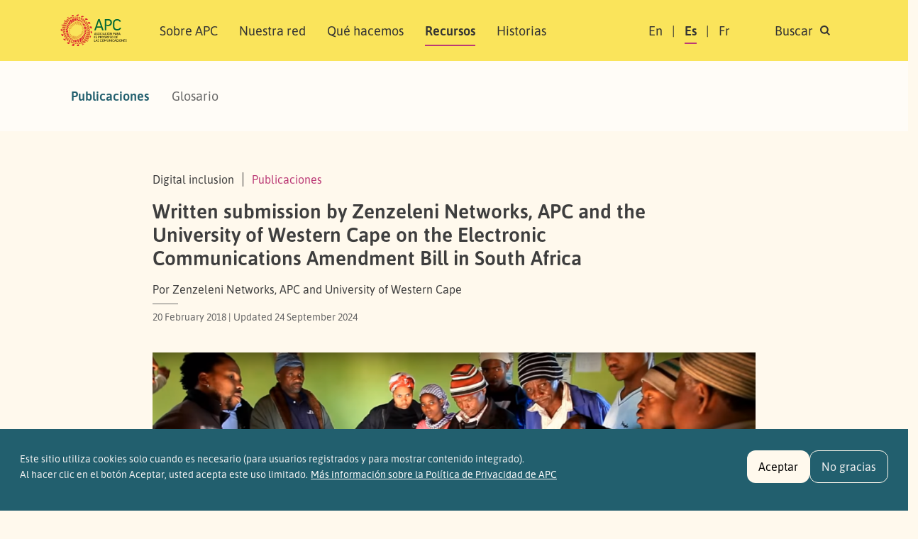

--- FILE ---
content_type: text/html; charset=UTF-8
request_url: https://www.apc.org/es/node/34526
body_size: 11997
content:
<!DOCTYPE html>
<html lang="es" dir="ltr" prefix="og: https://ogp.me/ns#">
  <head>
    <meta charset="utf-8" />
<noscript><style>form.antibot * :not(.antibot-message) { display: none !important; }</style>
</noscript><script>var _paq = _paq || [];(function(){var u=(("https:" == document.location.protocol) ? "https://matomo.apc.org/" : "http://matomo.apc.org/");_paq.push(["setSiteId", "2"]);_paq.push(["setTrackerUrl", u+"matomo.php"]);_paq.push(["setDoNotTrack", 1]);if (!window.matomo_search_results_active) {_paq.push(["trackPageView"]);}_paq.push(["setIgnoreClasses", ["no-tracking","colorbox"]]);_paq.push(["enableLinkTracking"]);var d=document,g=d.createElement("script"),s=d.getElementsByTagName("script")[0];g.type="text/javascript";g.defer=true;g.async=true;g.src=u+"matomo.js";s.parentNode.insertBefore(g,s);})();</script>
<meta name="description" content="This submission is premised on the practical experience of Zenzeleni Networks, which has demonstrated an alternative model to address the universal access and service gap, in rural South Africa in particular." />
<link rel="canonical" href="https://www.apc.org/en/pubs/written-submission-zenzeleni-networks-apc-and-university-western-cape-electronic" />
<meta property="og:site_name" content="Asociación para el Progreso de las Comunicaciones" />
<meta property="og:type" content="publication" />
<meta property="og:url" content="https://www.apc.org/en/pubs/written-submission-zenzeleni-networks-apc-and-university-western-cape-electronic" />
<meta property="og:title" content="Written submission by Zenzeleni Networks, APC and the University of Western Cape on the Electronic Communications Amendment Bill in South Africa" />
<meta property="og:image" content="https://www.apc.org/sites/default/files/styles/large/public/zenzeleni_1.png?itok=Ilig_pVm" />
<meta property="article:publisher" content="https://facebook.com/APCNews" />
<meta name="dcterms.title" content="Written submission by Zenzeleni Networks, APC and the University of Western Cape on the Electronic Communications Amendment Bill in South Africa" />
<meta name="twitter:card" content="summary_large_image" />
<meta name="twitter:site" content="@apc_news" />
<meta name="twitter:image" content="https://www.apc.org/sites/default/files/styles/large/public/zenzeleni_1.png?itok=Ilig_pVm" />
<meta name="Generator" content="Drupal 10 (https://www.drupal.org)" />
<meta name="MobileOptimized" content="width" />
<meta name="HandheldFriendly" content="true" />
<meta name="viewport" content="width=device-width, initial-scale=1, shrink-to-fit=no" />
<style>div#sliding-popup, div#sliding-popup .eu-cookie-withdraw-banner, .eu-cookie-withdraw-tab {background: #225f6e} div#sliding-popup.eu-cookie-withdraw-wrapper { background: transparent; } #sliding-popup h1, #sliding-popup h2, #sliding-popup h3, #sliding-popup p, #sliding-popup label, #sliding-popup div, .eu-cookie-compliance-more-button, .eu-cookie-compliance-secondary-button, .eu-cookie-withdraw-tab { color: #f1f1f1;} .eu-cookie-withdraw-tab { border-color: #f1f1f1;}</style>
<meta http-equiv="x-ua-compatible" content="ie=edge" />
<link rel="icon" href="/themes/custom/apc_barrio/favicon.ico" type="image/vnd.microsoft.icon" />
<link rel="alternate" hreflang="en" href="https://www.apc.org/en/pubs/written-submission-zenzeleni-networks-apc-and-university-western-cape-electronic" />

  <script defer data-domain="apc.org" src="https://plausible.apc.org/js/plausible.js"></script>
  <link rel="shortcut icon" href="/themes/custom/apc_barrio/favicon.ico" type="image/x-icon" />
  <link rel="apple-touch-icon" sizes="152x152" href="/themes/custom/apc_barrio/apple-touch-icon.png">
  <link rel="icon" type="image/png" href="/themes/custom/apc_barrio/favicon-32x32.png" sizes="32x32">
  <link rel="icon" type="image/png" href="/themes/custom/apc_barrio/favicon-16x16.png" sizes="16x16">
  <link rel="mask-icon" href="/themes/custom/apc_barrio/safari-pinned-tab.svg" color="#5bbad5">
    <title>Written submission by Zenzeleni Networks, APC and the University of Western Cape on the Electronic Communications Amendment Bill in South Africa | Asociación para el Progreso de las Comunicaciones</title>
    <link rel="stylesheet" media="all" href="/sites/default/files/css/css_pIHruNipOguN2BGyrByEKQSaywY6Hck7iAGeDirZ2O4.css?delta=0&amp;language=es&amp;theme=apc_barrio&amp;include=eJxti1EOwjAMQy9U6JGqdHVLRNpMTQbb7ZmQ-Bo_fvKzTOuSMs3JGptoJrmZH8KjhQx3zIR9VUNJleWsFhsGJknIqm4-af3dqVber7rq7FfbYUYNloTbw6_70IKALS2qT8aJvgrTWBD_yVRQaRMPdpijx0yG8GK8LX7z3rVsgg-Kx13q" />
<link rel="stylesheet" media="all" href="/sites/default/files/css/css_SwLlie-XyTyOprxJI_pUlLb6By8JQnBsNK-XJfm65-A.css?delta=1&amp;language=es&amp;theme=apc_barrio&amp;include=eJxti1EOwjAMQy9U6JGqdHVLRNpMTQbb7ZmQ-Bo_fvKzTOuSMs3JGptoJrmZH8KjhQx3zIR9VUNJleWsFhsGJknIqm4-af3dqVber7rq7FfbYUYNloTbw6_70IKALS2qT8aJvgrTWBD_yVRQaRMPdpijx0yG8GK8LX7z3rVsgg-Kx13q" />

    <script src="https://use.fontawesome.com/releases/v6.4.0/js/all.js" defer crossorigin="anonymous"></script>
<script src="https://use.fontawesome.com/releases/v6.4.0/js/v4-shims.js" defer crossorigin="anonymous"></script>

  </head>
  <body class="layout-no-sidebars has-featured-top page-node-34526 path-node node--type-publication" data-bs-target="#navbar-filmpage" data-bs-spy="scroll">
    <a href="#main-content" class="visually-hidden-focusable skip-to-content-link">
      Pasar al contenido principal
    </a>
    
      <div class="dialog-off-canvas-main-canvas" data-off-canvas-main-canvas>
    

<div id="page-wrapper">
  <div id="page">
    <header id="header" class="header" role="banner" aria-label="Cabecera de sitio">
                        <nav title="top_navigation" class="navbar navbar-dark bg-secondary" id="navbar-top">
                    <div class="container">
                          <section class="row region region-secondary-menu">
    <div data-drupal-messages-fallback class="hidden"></div>

  </section>

              
                                  </div>
                    </nav>
                <nav title="main navigation menu"  class="navbar test navbar-light bg-yellow navbar-expand-lg" id="navbar-main" data-toggle="affix">
                    <div class="container" id="navbarmainContainer">
                        
    
  <a href="/es" title="Inicio" rel="home" class="navbar-brand">
          <img src="/themes/custom/apc_barrio/logo-es.svg" alt="Inicio" class="img-fluid d-inline-block align-top" />
        <span class="ml-2 visually-hidden">Asociación para el Progreso de las Comunicaciones</span>
  </a>



            
            <button id="navbarmainToggler" class="navbar-toggler collapsed" type="button" data-bs-toggle="collapse" data-bs-target="#CollapsingNavbar" aria-controls="CollapsingNavbar" aria-expanded="false" aria-label="Toggle navigation"><span class="visually-hidden">Buscar</span><span class="navbar-toggler-icon"></span></button>
            <div class="collapse navbar-collapse justify-content-between" id="CollapsingNavbar">
            <div class="d-flex d-lg-none">
                                <div class="search-panel-wrapper">
                    <aside aria-label="search panel area mobile" class="search_panel__inner section clearfix" role="complementary">
                      <section class="row region region-search-panel-2">
    <div class="views-exposed-form bef-exposed-form block block-search search-panel block-views block-views-exposed-filter-blocksearch-content-page-1" data-drupal-selector="views-exposed-form-search-content-page-1" id="block-mobile-search-contentpage-1">

<div class="collapse dont-collapse-mobile" id="searchpanel-mobile">

    
        

            
<form action="/es/search/content" method="get" id="views-exposed-form-search-content-page-1" accept-charset="UTF-8">
  <div class="d-flex">
  





  <div class="js-form-item js-form-type-textfield form-type-textfield js-form-item-keywords form-item-keywords mb-3">
          <label for="edit-keywords">Buscar</label>
                    <input data-drupal-selector="edit-keywords" type="text" id="edit-keywords" name="keywords" value="" size="30" maxlength="128" placeholder="Search" class="form-control" />

                      </div>
<div data-drupal-selector="edit-actions" class="form-actions js-form-wrapper form-wrapper" id="edit-actions"><button data-drupal-selector="edit-submit-search-content" type="submit" id="edit-submit-search-content" value="Buscar" class="button js-form-submit form-submit btn btn-primary"><span class="btn-text">Buscar</span></button>
</div>


</div>

</form>

    </div>
</div>

  </section>

                    </aside>
                </div>
                            </div>
                          <div id="block-apc-barrio-main-menu" class="block block-system block-system-menu-blockmain">
  
    
      <div class="content">
      

              <ul region="primary_menu" class="clearfix nav navbar-nav">
                    <li class="nav-item">
                          <a href="/es/sobre-apc/quienes-somos" class="nav-link nav-link--es-sobre-apc-quienes-somos" data-drupal-link-system-path="node/40006">Sobre APC</a>
                        <ul class="child-menu d-lg-none">
                    <li class="nav-item">
                          <a href="/es/sobre-apc/quienes-somos" class="nav-link nav-link--es-sobre-apc-quienes-somos" data-drupal-link-system-path="node/40006">Quiénes somos</a>
              </li>
                <li class="nav-item">
                          <a href="/es/people-0" class="nav-link nav-link--es-people-0" data-drupal-link-system-path="node/40013">Gente</a>
              </li>
                <li class="nav-item">
                          <a href="/es/sobre/gobernanza" class="nav-link nav-link--es-sobre-gobernanza" data-drupal-link-system-path="node/40014">Gobernanza</a>
              </li>
                <li class="nav-item">
                          <a href="/es/history-0" class="nav-link nav-link--es-history-0" data-drupal-link-system-path="node/40005">Historia</a>
              </li>
                <li class="nav-item">
                          <a href="/es/support-0" class="nav-link nav-link--es-support-0" data-drupal-link-system-path="node/40004">Apoyo</a>
              </li>
                <li class="nav-item">
                          <a href="/es/politicas-de-apc-0" class="nav-link nav-link--es-politicas-de-apc-0" data-drupal-link-system-path="node/40025">Políticas</a>
              </li>
                <li class="nav-item">
                          <a href="/es/annual-reports-0" class="nav-link nav-link--es-annual-reports-0" data-drupal-link-system-path="node/40003">Informes anuales</a>
              </li>
    
    </ul>
  
              </li>
                <li class="nav-item">
                          <a href="/es/network" class="nav-link nav-link--es-network" data-drupal-link-system-path="network">Nuestra red</a>
                        <ul class="child-menu d-lg-none">
                    <li class="nav-item">
                          <a href="/es/network" class="nav-link nav-link--es-network" data-drupal-link-system-path="network">Miembros y personas asociadas</a>
              </li>
                <li class="nav-item">
                          <a href="/es/member-grants" class="nav-link nav-link--es-member-grants" data-drupal-link-system-path="node/40011">Subsidios para miembros de APC</a>
              </li>
    
    </ul>
  
              </li>
                <li class="nav-item">
                          <a href="/es/strategic-areas" class="nav-link nav-link--es-strategic-areas" data-drupal-link-system-path="node/40002">Qué hacemos</a>
                        <ul class="child-menu d-lg-none">
                    <li class="nav-item">
                          <a href="/es/strategic-areas" class="nav-link nav-link--es-strategic-areas" data-drupal-link-system-path="node/40002">Áreas de trabajo</a>
              </li>
                <li class="nav-item">
                          <a href="/es/strategic-plan-2024-2027" class="nav-link nav-link--es-strategic-plan-2024-2027" data-drupal-link-system-path="node/40015">Plan estratégico</a>
              </li>
                <li class="nav-item">
                          <a href="/es/strategic-areas#regional-approach" class="nav-link nav-link--es-strategic-areasregional-approach" data-drupal-link-system-path="node/40002">Enfoque regional</a>
              </li>
    
    </ul>
  
              </li>
                <li class="nav-item active">
                          <a href="/es/resources" class="nav-link active nav-link--es-resources" data-drupal-link-system-path="resources">Recursos</a>
                        <ul class="child-menu d-lg-none">
                    <li class="nav-item active">
                          <a href="/es/resources" class="nav-link active nav-link--es-resources" data-drupal-link-system-path="resources">Publicaciones</a>
              </li>
                <li class="nav-item">
                          <a href="/es/resources/glossary" class="nav-link nav-link--es-resources-glossary" data-drupal-link-system-path="resources/glossary">Glosario</a>
              </li>
    
    </ul>
  
              </li>
                <li class="nav-item">
                          <a href="/es/news" class="nav-link nav-link--es-news" data-drupal-link-system-path="news">Historias</a>
                        <ul class="child-menu d-lg-none">
                    <li class="nav-item">
                          <a href="/es/news" class="nav-link nav-link--es-news" data-drupal-link-system-path="news">Noticias</a>
              </li>
                <li class="nav-item">
                          <a href="/es/blog" class="nav-link nav-link--es-blog" data-drupal-link-system-path="blog">Conversaciones de APC</a>
              </li>
    
    </ul>
  
              </li>
    
    </ul>
  


    </div>
  </div>


                            <div class="form-inline navbar-form justify-content-end">
                  <section class="row region region-header-form">
    <div title="language switcher content" class="language-switcher-language-url block block-language block-language-blocklanguage-content" id="block-languageswitchercontent" role="navigation">
  
    
      <div class="content">
      

  <nav  class="links nav links-inline"><span hreflang="en" data-drupal-link-system-path="node/34526" class="en nav-link"><a href="/en/pubs/written-submission-zenzeleni-networks-apc-and-university-western-cape-electronic" class="language-link" hreflang="en" data-drupal-link-system-path="node/34526">En</a></span><span hreflang="es" data-drupal-link-system-path="node/34526" class="es nav-link is-active" aria-current="page"><a href="/es/node/34526" class="language-link is-active" hreflang="es" data-drupal-link-system-path="node/34526" aria-current="page">Es</a></span><span hreflang="fr" data-drupal-link-system-path="node/34526" class="fr nav-link"><a href="/fr/node/34526" class="language-link" hreflang="fr" data-drupal-link-system-path="node/34526">Fr</a></span><span class="item d-none d-lg-inline"><a id="toggle-search-link" class="nav-link search" data-bs-toggle="collapse" href="#searchpanel" role="button" aria-expanded="false" aria-controls="searchpanel"><span>Buscar</span> <i class="icon search-icon"></i></a></span>
  </nav>

    </div>
  </div>

  </section>

                </div>
                                    </div>
                                            </div>
                  </nav>
          </header>
                <div class="d-none d-lg-block">
        <div class="search-panel-wrapper">
          <aside aria-label="search panel area desktop" class="search_panel__inner section container-xl clearfix" role="complementary">
              <section class="row region region-search-panel">
    <div class="views-exposed-form bef-exposed-form block block-search search-panel block-views block-views-exposed-filter-blocksearch-content-page-1" data-drupal-selector="views-exposed-form-search-content-page-1" id="block-search-contentpage-1">

<div class="collapse dont-collapse-mobile" id="searchpanel">

    
        

            
<form action="/es/search/content" method="get" id="views-exposed-form-search-content-page-1" accept-charset="UTF-8">
  <div class="d-flex">
  





  <div class="js-form-item js-form-type-textfield form-type-textfield js-form-item-keywords form-item-keywords mb-3">
          <label for="edit-keywords--2">Buscar</label>
                    <input data-drupal-selector="edit-keywords" type="text" id="edit-keywords--2" name="keywords" value="" size="30" maxlength="128" placeholder="Search" class="form-control" />

                      </div>
<div data-drupal-selector="edit-actions" class="form-actions js-form-wrapper form-wrapper" id="edit-actions--2"><button data-drupal-selector="edit-submit-search-content-2" type="submit" id="edit-submit-search-content--2" value="Buscar" class="button js-form-submit form-submit btn btn-primary"><span class="btn-text">Buscar</span></button>
</div>


</div>

</form>

    </div>
</div>

  </section>

          </aside>
        </div>
       </div>
          
        
    
                  <div class="featured-top">
          <aside aria-label="featured content area" class="featured-top__inner section container-xl clearfix d-none d-lg-block" role="complementary">
              <section class="row region region-featured-top">
    <div id="block-mainnavigation" class="block block-system block-system-menu-blockmain">
  
    
      <div class="content">
      
              <ul region="featured_top" class="clearfix nav">
                    <li class="nav-item menu-item--collapsed menu-item--active-trail">
                <a href="/es/resources" class="nav-link active nav-link--es-resources" data-drupal-link-system-path="resources">Publicaciones</a>
              </li>
                <li class="nav-item">
                <a href="/es/resources/glossary" class="nav-link nav-link--es-resources-glossary" data-drupal-link-system-path="resources/glossary">Glosario</a>
              </li>
        </ul>
  


    </div>
  </div>

  </section>

          </aside>
        </div>
              
          <div class="highlighted">
        <aside aria-label="highlighted area" class="container-xl section clearfix" role="complementary">
          
        </aside>
      </div>
    

    <div id="main-wrapper" class="layout-main-wrapper clearfix node-layout ">
              <div id="main" class="no-container">

                        <div class="container-xl breadcrumb-region-wrapper">
                              <section class="title-area region region-breadcrumb">
    <div class="views-element-container block block-views block-views-blockcategory-meta-block-1" id="block-views-block-category-meta-block-1">
  
    
      <div class="content">
      <div><div class="meta-info view view-category-meta view-id-category_meta view-display-id-block_1 js-view-dom-id-523f2350dcf17bfdb42c50c16d5687a6f6435ca1c28b726263fd8e5510b0f8ae">
  
    
      
      <div class="view-content row gx-xl-2">
          <div class="views-row">
    <span class="views-field views-field-field-theme"><span class="field-content">Digital inclusion</span></span><span class="views-field views-field-type"><span class="field-content"><a href="/publication">Publicaciones</a></span></span>
  </div>

    </div>
  
          </div>
</div>


    </div>
  </div>

<div id="block-apc-barrio-page-title" class="block block-core block-page-title-block">
  
    
      <div class="content">
      
  <h1 class="title"><span class="field field--name-title field--type-string field--label-hidden">Written submission by Zenzeleni Networks, APC and the University of Western Cape on the Electronic Communications Amendment Bill in South Africa</span>
</h1>


    </div>
  </div>
<div class="views-element-container block block-views block-views-blockcategory-meta-block-2" id="block-views-block-category-meta-block-2">
  
    
      <div class="content">
      <div><div class="meta-info view view-category-meta view-id-category_meta view-display-id-block_2 js-view-dom-id-ed287ac9a177f4d31edcae7a0d5b74a249ad7b1076ac2543de6520289b42b7ba">
  
    
      
      <div class="view-content row gx-xl-2">
          <div>
    <div class="field-content author">Por Zenzeleni Networks, APC and University of Western Cape</div> <div class="dates"><time datetime="2018-02-20T14:08:20+00:00" title="Tuesday, February 20, 2018 - 14:08" class="datetime">20 February 2018</time>
 | Updated <time datetime="2024-09-24T22:03:42+00:00" title="Tuesday, September 24, 2024 - 22:03" class="datetime">24 September 2024</time>
</div>
  </div>

    </div>
  
          </div>
</div>


    </div>
  </div>

  </section>

                        </div>

                      <div class="row row-offcanvas row-offcanvas-left clearfix">
              <main class="main-content col" id="content" role="main">
                <section class="section">
                  <span id="main-content" tabindex="-1"></span>
                    <div id="block-apc-barrio-content" class="block block-system block-system-main-block">

  
    
      <div class="content">
      

<article lang="en" class="node node--type-publication node--promoted node--view-mode-full clearfix">
  <header class="container-xl">
    
        

  </header>
    <div id="node-content-wrapper" class="container-xl ">
                  
              <div class="featured-image">
                
            <div class="field field--name-field-image field--type-image field--label-hidden field__item">  <img loading="lazy" src="/sites/default/files/styles/node_full_size/public/zenzeleni_1.png?itok=d7Z4ptz2" width="989" height="485" alt="" title="Image by Zenzeleni Networks" class="image-style-node-full-size img-fluid" />


</div>
      
              </div>
                  
      <div class="node__content clearfix">
        <div class="meta-area max-width">
                                            <div class="caption">Image by Zenzeleni Networks</div>                                    <div class="share-links">
            
            </div>
                    </div>
                            <div class="float-side max-width sticky-xl-top">
                            </div>
                
  <div class="d-block max-width"><div class="field field--name-field-files-attached field--type-file field--label-inline downloads-wrapper">
    <div class="field__label">Download</div>

      <div class='field__items downloads-box'>

    <div class="field__item">
<span class="file file--mime-application-pdf file--application-pdf"> <a href="/sites/default/files/Zenzeleni_APC_UWC_Submission_ECAA_2017.pdf" type="application/pdf" title="Zenzeleni_APC_UWC_Submission_ECAA_2017.pdf">English</a></span>
</div><div class="field__item">
<span class="file file--mime-application-pdf file--application-pdf"> <a href="/sites/default/files/Zenzeleni_APC_UWC_-_ECA_A_Workshop_1.pdf" type="application/pdf" title="Zenzeleni_APC_UWC_-_ECA_A_Workshop.pdf">Presentation for the ECA Bill Stakeholder Consultative Workshop</a></span>
</div>

      </div>

  </div></div>

        
            <div class="clearfix text-formatted field field--name-body field--type-text-with-summary field--label-hidden field__item"><p>In Notice 1293 published in Government Gazette No. 41261 dated 17 November 2017, the Department of Telecommunications and Postal Services (DTPS) invited written submissions on the Electronic Communications Amendment Bill. The date for submissions was extended to 31 January 2018 as a result of Notice 1390 published in Government Gazette No. 41312 dated 8 December 2017.&nbsp;</p><p>This submission is premised on the practical experience of Zenzeleni Networks, which has demonstrated an alternative model to address the universal access and service gap, in rural South Africa in particular. The recommendations herein therefore articulate legislative proposals, which in the authors' views will fundamentally alter the status quo such that South Africa may make real progress towards addressing its connectivity targets.&nbsp;</p><p>Zenzeleni’s ecosystem promotes the concept that historically disadvantaged communities can obtain the technical and related skills, including support, to install, manage and operate their own electronic communications services and infrastructure. This innovative arrangement for communities to self-provide is globally known as a Community Network, which, according to SA Connect, South Africa’s Broadband Policy, is considered as one of the alternatives to close the digital divide.&nbsp;</p><p>This approach was also highlighted as one of the more desirable alternatives to reduce the Cost to Communicate during Public Hearings from the Department of Telecommunications and Postal Services. According to the authors, the Bill does not address the challenges faced by Small, Medium and Micro-sized Enterprises (SMMEs) and co-operatives, especially of those that “promote the universal provision of electronic communications networks and electronic communications services and connectivity for all” by empowering “historically disadvantaged persons, including Black people”.&nbsp;</p><p>Additional amendments are required for the Bill to “develop and promote SMMEs and cooperatives”.</p><p>&nbsp;It is clear that the current policy regime has not been able to address the rural connectivity divide and therefore the proposed amendments will enable a radical shift in the dispensation in which SMMEs are able to use innovative, community-based, bottom-up approaches to address the rural digital divide.</p></div>
      



    </div>

  </div>
    <div id="node-flexible-wrapper" class="clearfix bottom-padding-large">

      

  </div>
    
        <div class="d-block d-xl-none container-xl"><div class="related-wrapper mb-6">
                </div></div>
  
      <div class="section-wrapper categories-section top-padding-large bottom-padding-large mask-edge-wave">
        <div class="container-xl">
            <div class="field field--name-field-tags field--type-entity-reference field--label-inline clearfix">
      <h3 class="field__label inline">Tags</h3>
    <ul class='links field__items'>
          <li><a href="/en/tags/community-networks" hreflang="en">community networks</a></li>
          <li><a href="/en/tags/bottom-connectivity" hreflang="en">bottom-up connectivity</a></li>
          <li><a href="/en/tags/connectivity" hreflang="en">connectivity</a></li>
      </ul>
</div>

            
  <div class="field field--name-field-issue field--type-entity-reference field--label-inline">
    <div class="field__label">Topics</div>
          <div class='field__items'>
              <div class="field__item"><a href="/en/topic/access" hreflang="en">Access</a></div>
          <div class="field__item"><a href="/en/topic/community-centred-connectivity" hreflang="en">Community-centred connectivity</a></div>
          <div class="field__item"><a href="/en/topic/ict-policy" hreflang="en">ICT policy</a></div>
          <div class="field__item"><a href="/en/topic/local-access" hreflang="en">Local access</a></div>
          <div class="field__item"><a href="/en/topic/low-cost-technology" hreflang="en">Low-cost technology</a></div>
              </div>
      </div>

            
  <div class="field field--name-field-region field--type-entity-reference field--label-inline">
    <div class="field__label">Regions</div>
          <div class='field__items'>
              <div class="field__item"><a href="/en/regions/africa" hreflang="en">Africa</a></div>
              </div>
      </div>

            
  <div class="field field--name-field-member field--type-entity-reference field--label-inline">
    <div class="field__label">Members involved</div>
          <div class='field__items'>
              <div class="field__item"><a href="/en/zenzeleni-networks-npc" hreflang="en">Zenzeleni Networks NPC</a></div>
              </div>
      </div>

            
            
            
  <div class="field field--name-field-theme field--type-entity-reference field--label-inline">
    <div class="field__label">Areas of work</div>
          <div class='field__items'>
              <div class="field__item"><a href="/en/apc-wide-activities/digital-inclusion" hreflang="en">Digital inclusion</a></div>
              </div>
      </div>

            
        </div>

    </div>
  

</article>

    </div>
  </div>


                </section>
              </main>

          </div>
        </div>
              <aside aria-label="first sidebar area" class="container-xl clearfix" role="complementary">
                                </aside>

    </div>
                    <footer class="site-footer section-wrapper top-padding-large bottom-padding-medium mask-edge-wave">
              <div class="container-xl">
                      <div class="site-footer__top clearfix">
              
                <section class="d-flex  flex-column flex-lg-row region region-footer-second">
    <div id="block-footerlogo" class="block-content-basic block block-block-content block-block-contentb15f7a73-98bd-4dc1-ac44-44709f3c0fcc">
  
    
      <div class="content">
      
            <div class="clearfix text-formatted field field--name-body field--type-text-with-summary field--label-hidden field__item"><a href="/es"><img class="footer-logo" src="/themes/custom/apc_barrio/whitelogo-es.svg" data-entity-type="file" alt="" width="112" height="NaN"></a><p>Asociación para el Progreso de las Comunicaciones (APC) 2024.&nbsp;</p><p>Si no se dispone lo contrario, el contenido del sitio web de APC se encuentra bajo la licencia <a href="https://creativecommons.org/licenses/by/4.0/deed.es" target="_blank">Creative Commons Atribución 4.0 Internacional (CC BY 4.0)</a>.</p></div>
      
    </div>
  </div>
<div id="block-sitelinks" class="block-content-basic block block-block-content block-block-contentca27ced7-0c65-4f9c-af80-219d5794f656">
  
    
      <div class="content">
      
            <div class="clearfix text-formatted field field--name-body field--type-text-with-summary field--label-hidden field__item"><ul class="nav flex-column"><li class="nav-item"><a class="nav-link" href="https://genderit.org/es/homepage" target="_blank">GenderIT.org</a></li><li class="nav-item"><a class="nav-link" href="https://giswatch.org/es/home" target="_blank" rel="noopener noreferrer nofollow">Monitor mundial sobre la sociedad de la información</a></li><li class="nav-item"><a class="nav-link" href="https://takebackthetech.net/es/home" target="_blank">¡Dominemos la tecnología!</a></li><li class="nav-item"><a class="nav-link" href="https://afrisig.org/" target="_blank">African School on Internet Governance</a></li><li class="nav-item"><a class="nav-link" href="https://ftx.apc.org/" target="_blank">Feminist Tech Exchange</a></li></ul></div>
      
    </div>
  </div>
<div id="block-newslettersignupd9" class="block-content-basic block block-block-content block-block-contentec21ed5a-cc6c-4f6e-9a81-c63a70d7dd1f">
  
    
      <div class="content">
      
            <div class="clearfix text-formatted field field--name-body field--type-text-with-summary field--label-hidden field__item"><h5>Suscribirse a nuestro boletín</h5>
<form class="footer__newsletter" action="https://crm.apc.org/form/apc-noticias-suscription-form" method="get" name="APCNEWS" id="APCNEWS">

  <input name="postURL" value="https://www.apc.org/es/APCNews/confirm" type="hidden">
  <input name="cancelURL" value="https://crm.apc.org/form/apc-noticias-suscription-form" type="hidden">

<div id="crm-container" xml:lang="es" lang="es">
    <input name="civicrm_1_contact_1_email_email" id="civicrm_1_contact_1_email_email" maxlength="64" type="text" placeholder="email@example.com" pattern="[a-zA-Z0-9.!#$%&’*+/^_`{|}~-]+@[a-zA-Z0-9-]+(?:\.[a-zA-Z0-9-]+)+" required>
    <input class="validate form-submit default" accesskey="S" name="_qf_Edit_next" type="image" src="/themes/custom/apc_barrio/images/icons/chevron-right.svg" alt="Suscribirse a nuestro boletín">
  </div>

  <!-- Honeypot field -->
  <div style="position: absolute; left: -9999px;" aria-hidden="true">
    <label for="homepage">Leave this field empty</label>
    <input type="text" name="homepage" id="homepage" tabindex="-1" autocomplete="off">
  </div>
  <!-- Timestamp field -->
  <input type="hidden" name="honeypot_time" id="honeypot_time" value="<?php echo time(); ?>">
</form>

<div class="social-links-wrapper">
<h5> Síguenos </h5>
<ul class="social-links">
<li><a href="https://facebook.com/APCNews" target="_blank" title="Facebook" class="social__facebook"><span class="visually-hidden">Facebook</span></a></li>
<!--<li><a href="https://twitter.com/APCNoticias" target="_blank" title="Twitter" class="social__twitter"><span class="visually-hidden">Twitter</span></a></li>-->
<li><a href="https://bsky.app/profile/apc.org" target="_blank" title="Bluesky" class="social__bluesky"><span class="visually-hidden">Bluesky</span></a></li>
<li><a href="https://www.instagram.com/apc_network/" target="_blank" title="Instagram" class="social__instagram"><span class="visually-hidden">Instagram</span></a></li>
<li><a href="https://mastodon.social/@APC" target="_blank" title="Mastodon" class="social__mastodon"><span class="visually-hidden">Mastodon</span></a></li>
<li><a href="/es/rss.xml" target="_blank" title="RSS" class="social__rss"></a><span class="visually-hidden">RSS</span></li>
</ul></div>

</div>
      
    </div>
  </div>
<nav role="navigation" aria-labelledby="block-footer-menu" id="block-footer" class="block block-menu navigation menu--footer">
            
  <h2 class="visually-hidden" id="block-footer-menu">Footer</h2>
  

        
              <ul region="footer_second" class="clearfix nav flex-column">
                    <li class="nav-item">
                <a href="/es/events-list/upcoming" class="nav-link nav-link--es-events-list-upcoming" data-drupal-link-system-path="events-list/upcoming">Eventos</a>
              </li>
                <li class="nav-item">
                <a href="/es/press" class="nav-link nav-link--es-press" data-drupal-link-system-path="press">Medios</a>
              </li>
                <li class="nav-item">
                <a href="/es/user/login" title="For site managers" class="nav-link nav-link--es-user-login" data-drupal-link-system-path="user/login">Login</a>
              </li>
                <li class="nav-item">
                <a href="https://inside.apc.org" title="Intranet for APC members associates and staff" class="nav-link nav-link-https--insideapcorg">APC Inside</a>
              </li>
                <li class="nav-item">
                <a href="/es/contacto" class="nav-link nav-link--es-contacto" data-drupal-link-system-path="node/2726">Contacto</a>
              </li>
        </ul>
  


  </nav>

  </section>

              
              
            </div>
                            </div>
          </footer>
  </div>
</div>

  </div>

    
    <script type="application/json" data-drupal-selector="drupal-settings-json">{"path":{"baseUrl":"\/","pathPrefix":"es\/","currentPath":"node\/34526","currentPathIsAdmin":false,"isFront":false,"currentLanguage":"es"},"pluralDelimiter":"\u0003","suppressDeprecationErrors":true,"matomo":{"disableCookies":false,"trackMailto":true},"eu_cookie_compliance":{"cookie_policy_version":"2.0.0","popup_enabled":true,"popup_agreed_enabled":false,"popup_hide_agreed":false,"popup_clicking_confirmation":false,"popup_scrolling_confirmation":false,"popup_html_info":"\u003Cdiv aria-labelledby=\u0022popup-text\u0022  class=\u0022eu-cookie-compliance-banner eu-cookie-compliance-banner-info eu-cookie-compliance-banner--opt-in\u0022\u003E\n  \u003Cdiv class=\u0022popup-content info eu-cookie-compliance-content\u0022\u003E\n        \u003Cdiv id=\u0022popup-text\u0022 class=\u0022eu-cookie-compliance-message\u0022 role=\u0022document\u0022\u003E\n      \u003Ch2\u003EEste sitio utiliza cookies solo cuando es necesario (para usuarios registrados y para mostrar contenido integrado).\u003C\/h2\u003E\u003Cp\u003EAl hacer clic en el bot\u00f3n Aceptar, usted acepta este uso limitado.\u003C\/p\u003E\n              \u003Cbutton type=\u0022button\u0022 class=\u0022find-more-button eu-cookie-compliance-more-button\u0022\u003EM\u00e1s informaci\u00f3n sobre la Pol\u00edtica de Privacidad de APC\u003C\/button\u003E\n          \u003C\/div\u003E\n\n    \n    \u003Cdiv id=\u0022popup-buttons\u0022 class=\u0022eu-cookie-compliance-buttons\u0022\u003E\n            \u003Cbutton type=\u0022button\u0022 class=\u0022agree-button eu-cookie-compliance-secondary-button button button--small\u0022\u003EAceptar\u003C\/button\u003E\n              \u003Cbutton type=\u0022button\u0022 class=\u0022decline-button eu-cookie-compliance-default-button button button--small button--primary\u0022\u003ENo gracias\u003C\/button\u003E\n          \u003C\/div\u003E\n  \u003C\/div\u003E\n\u003C\/div\u003E","use_mobile_message":false,"mobile_popup_html_info":"\u003Cdiv aria-labelledby=\u0022popup-text\u0022  class=\u0022eu-cookie-compliance-banner eu-cookie-compliance-banner-info eu-cookie-compliance-banner--opt-in\u0022\u003E\n  \u003Cdiv class=\u0022popup-content info eu-cookie-compliance-content\u0022\u003E\n        \u003Cdiv id=\u0022popup-text\u0022 class=\u0022eu-cookie-compliance-message\u0022 role=\u0022document\u0022\u003E\n      \n              \u003Cbutton type=\u0022button\u0022 class=\u0022find-more-button eu-cookie-compliance-more-button\u0022\u003EM\u00e1s informaci\u00f3n sobre la Pol\u00edtica de Privacidad de APC\u003C\/button\u003E\n          \u003C\/div\u003E\n\n    \n    \u003Cdiv id=\u0022popup-buttons\u0022 class=\u0022eu-cookie-compliance-buttons\u0022\u003E\n            \u003Cbutton type=\u0022button\u0022 class=\u0022agree-button eu-cookie-compliance-secondary-button button button--small\u0022\u003EAceptar\u003C\/button\u003E\n              \u003Cbutton type=\u0022button\u0022 class=\u0022decline-button eu-cookie-compliance-default-button button button--small button--primary\u0022\u003ENo gracias\u003C\/button\u003E\n          \u003C\/div\u003E\n  \u003C\/div\u003E\n\u003C\/div\u003E","mobile_breakpoint":768,"popup_html_agreed":false,"popup_use_bare_css":false,"popup_height":115,"popup_width":"100%","popup_delay":1000,"popup_link":"\/politica-de-privacidad","popup_link_new_window":true,"popup_position":false,"fixed_top_position":true,"popup_language":"es","store_consent":false,"better_support_for_screen_readers":false,"cookie_name":"","reload_page":false,"domain":"","domain_all_sites":false,"popup_eu_only":false,"popup_eu_only_js":false,"cookie_lifetime":100,"cookie_session":0,"set_cookie_session_zero_on_disagree":0,"disagree_do_not_show_popup":false,"method":"opt_in","automatic_cookies_removal":true,"allowed_cookies":"","withdraw_markup":"\u003Cbutton type=\u0022button\u0022 class=\u0022eu-cookie-withdraw-tab\u0022\u003EPrivacy settings\u003C\/button\u003E\n\u003Cdiv aria-labelledby=\u0022popup-text\u0022 class=\u0022eu-cookie-withdraw-banner\u0022\u003E\n  \u003Cdiv class=\u0022popup-content info eu-cookie-compliance-content\u0022\u003E\n    \u003Cdiv id=\u0022popup-text\u0022 class=\u0022eu-cookie-compliance-message\u0022 role=\u0022document\u0022\u003E\n      \u003Ch2\u003EWe use cookies on this site to enhance your user experience\u003C\/h2\u003E\u003Cp\u003EYou have given your consent for us to set cookies.\u003C\/p\u003E\n    \u003C\/div\u003E\n    \u003Cdiv id=\u0022popup-buttons\u0022 class=\u0022eu-cookie-compliance-buttons\u0022\u003E\n      \u003Cbutton type=\u0022button\u0022 class=\u0022eu-cookie-withdraw-button  button button--small button--primary\u0022\u003EWithdraw consent\u003C\/button\u003E\n    \u003C\/div\u003E\n  \u003C\/div\u003E\n\u003C\/div\u003E","withdraw_enabled":false,"reload_options":0,"reload_routes_list":"","withdraw_button_on_info_popup":false,"cookie_categories":[],"cookie_categories_details":[],"enable_save_preferences_button":true,"cookie_value_disagreed":"0","cookie_value_agreed_show_thank_you":"1","cookie_value_agreed":"2","containing_element":"body","settings_tab_enabled":false,"olivero_primary_button_classes":" button button--small button--primary","olivero_secondary_button_classes":" button button--small","close_button_action":"close_banner","open_by_default":true,"modules_allow_popup":true,"hide_the_banner":false,"geoip_match":true,"unverified_scripts":["\/"]},"ajaxTrustedUrl":{"\/es\/search\/content":true},"user":{"uid":0,"permissionsHash":"ac44336a16f433676a3bf5c2a5fe67477737631533735e67c69c41ec129bbcac"}}</script>
<script src="/sites/default/files/js/js_kmh9ty3W_rPTP4DyNkGFvo_PN0gONqnO3jrPW3BTNgs.js?scope=footer&amp;delta=0&amp;language=es&amp;theme=apc_barrio&amp;include=eJx9j0sOwjAMRC-UNkeKnOAECyeObBfK7amEKlggVvN5msXALCmDKkksm7n0xYrS9AAf0Fgy8GL-ZBotZHRHTbhPMbykSnxEiw0HKnDIIm6uMM851Ep7wC0VkRvhIX0ywSgYf5WhynB4oEnH-OVXu7d_bLUr9dDh-CDxLS_8pVei"></script>

  </body>
</html>


--- FILE ---
content_type: image/svg+xml
request_url: https://www.apc.org/themes/custom/apc_barrio/logo-es.svg
body_size: 25358
content:
<?xml version="1.0" encoding="utf-8"?>
<!-- Generator: Adobe Illustrator 28.1.0, SVG Export Plug-In . SVG Version: 6.00 Build 0)  -->
<svg version="1.1" id="Capa_1" xmlns="http://www.w3.org/2000/svg" xmlns:xlink="http://www.w3.org/1999/xlink" x="0px" y="0px"
	 viewBox="0 0 247.5 122" style="enable-background:new 0 0 247.5 122;" xml:space="preserve">
<style type="text/css">
	.st0{fill:#016735;}
	.st1{fill:#DC202E;}
	.st2{fill:#DF5B30;}
	.st3{fill:#E49132;}
	.st4{fill:#000000;}
</style>
<g>
	<path class="st0" d="M140,21.1l0.4-0.3l5-0.7l0.4,0.2l14.2,40.2l-0.2,0.3H155l-0.4-0.3l-3.3-9.6h-16.7l-3.2,9.6l-0.3,0.3h-4.9
		l-0.2-0.3L140,21.1z M149.8,46.5L143.6,28l-0.6-2.6l-0.6,2.6l-6.2,18.4H149.8z"/>
	<path class="st0" d="M164.6,20.6l0.3-0.3h10.6c3.8,0,7.1,0.5,9.5,2c3.2,1.9,5.1,5.2,5.1,10.1c0,7.1-4.2,13.1-13.4,13.1
		c-3.3,0-6.2-0.9-7.3-3.5l0.3,2.4v16.3l-0.3,0.3h-4.5l-0.3-0.3V20.6z M175.4,41c5.4,0,9.5-2.6,9.5-8.4c0-6.1-4.5-7.6-9.3-7.6h-5.8
		v15C171.3,40.5,173.3,41,175.4,41z"/>
	<path class="st0" d="M194,34.8c0-9.5,6.1-14.5,15.3-14.5c6.4,0,11.6,2.9,13.7,8.1l-0.2,0.4l-3.9,1.6l-0.4-0.1
		c-1.6-3.2-5-5.3-9.2-5.3c-6,0-10.3,3.4-10.3,10.2v11c0,6.9,4.3,10.2,10.3,10.2c4.8,0,8.2-1.9,9.9-5.4l0.4-0.1l3.8,1.5l0.2,0.4
		c-1.9,5.5-7.1,8.4-14.2,8.4c-9.2,0-15.3-4.9-15.3-14.3V34.8z"/>
	<g>
		<g>
			<g>
				<path class="st1" d="M89.1,57.2c3,2.6,10.6,0.5,9.6,7.1C95.1,62.2,89.4,62.4,89.1,57.2z"/>
				<path class="st1" d="M88.2,52.7c4.4,0.8,11.2-0.8,10.5,5.3C94.6,56.9,88.7,57.6,88.2,52.7z"/>
				<path class="st1" d="M89.1,62.4c3.3,1.9,9.1,1.4,8.7,7.1C93.9,68.1,90.2,66.6,89.1,62.4z"/>
				<path class="st1" d="M89.1,66.9c2.9,2.4,9.4,3.7,7,8.8C92.6,73.9,89.1,72.1,89.1,66.9z"/>
				<path class="st1" d="M85.6,43c4.1,0.3,10.2-1.5,9.6,3.5C91.1,46.3,85,48.1,85.6,43z"/>
				<path class="st1" d="M97.8,51c-2.2,1.3-10.3,1.1-10.5-2.6C91.4,48.6,97.4,47,97.8,51z"/>
				<path class="st1" d="M87.3,72.1c3.6,1.7,8.4,4.7,6.1,9.7C90.7,79.3,87.4,77.3,87.3,72.1z"/>
				<path class="st1" d="M90.8,37.7c-0.1,1.6,1.1,1.9,0.9,3.5c-2.3,0-4.7,0-7,0c0.1-1-0.2-1.6-0.9-1.8
					C85.4,36.2,87.7,39.2,90.8,37.7z"/>
				<path class="st1" d="M84.7,76.6c4,1.5,7.7,6.1,6.1,10.6C87.5,84.9,85.6,81.3,84.7,76.6z"/>
				<path class="st1" d="M87.3,36c-1.7,0-3.5,0-5.2,0c0.1-1-0.2-1.6-0.9-1.8C83,32.1,87.2,32.3,87.3,36z"/>
				<path class="st1" d="M82.1,80.1c3.4,2.3,10.2,11.3,3.5,13.2C85.4,88.3,80.1,84.5,82.1,80.1z"/>
				<path class="st1" d="M76.9,30.7c0-2.7,7.1-2.7,6.1,0.9C80.1,32.1,78.9,31,76.9,30.7z"/>
				<path class="st1" d="M78.6,83.6c3.4,3.3,8.8,11.8,3.5,15.9C79.5,96,77.2,88.2,78.6,83.6z"/>
				<path class="st1" d="M75.1,87.1c3.3,2.8,2.7,9.6,4.4,14.1c-1.6,0.5-3.6,0.5-4.4,1.8C74.6,98.8,71.6,90,75.1,87.1z"/>
				<path class="st1" d="M76,24.5c1.2,0.3,1.4,1.6,2.6,1.8c-0.8,2.1-5.1,3.4-7,1.8C72.6,26.4,75,26.2,76,24.5z"/>
				<path class="st1" d="M71.6,103.9c-1.7,0-3.5,0-5.2,0c2.1-4.1,1-11.4,4.4-14.1C72.8,92.7,71.1,99.5,71.6,103.9z"/>
				<path class="st1" d="M65.5,27.2c0.6-4.2,7.1-9.3,8.7-2.6C70.6,24.7,70.4,28.2,65.5,27.2z"/>
				<path class="st1" d="M63.8,17.5c1.2,0.9,3.2,0.9,4.4,1.8c-2.1,3.2-3.5,7-7.9,7.9C61.5,23.9,62.7,20.8,63.8,17.5z"/>
				<path class="st1" d="M65.5,92.4c3.6,1.1-1.1,7.9-0.9,11.5c-1.4,0-2.9,0-4.4,0C62,100,62.4,94.9,65.5,92.4z"/>
				<path class="st1" d="M61.2,16.6c0.8,3.4-2,10.1-5.2,12.3C54.9,25.5,54.8,15.5,61.2,16.6z"/>
				<path class="st1" d="M61.2,94.2c-0.1,4-2.1,6.1-2.6,9.7c-2.7,0.6-2.6-1.5-5.2-0.9C55.7,99.8,56.4,95,61.2,94.2z"/>
				<path class="st1" d="M47.2,99.5c2.8-1.6,3.4-5.3,8.7-4.4c-1.1,2.7-3,4.6-4.4,7.1C49.7,101.6,48.7,100.3,47.2,99.5z"/>
				<path class="st1" d="M49.8,18.3c1-1,3.1-1,5.2-0.9c-2,4.4-0.4,12.5-5.2,14.1C49.8,27.2,49.8,22.8,49.8,18.3z"/>
				<path class="st1" d="M47.2,35.1c-1.3-3.5-7.1-16.4,0.9-15.9C47.6,24.4,49.1,31.4,47.2,35.1z"/>
				<path class="st1" d="M42,96c1.8-2,4.8-3.3,7.9-1.8C48.8,97.2,44.1,99,42,96z"/>
				<path class="st1" d="M37.6,23.6c6.4-6.2,7.7,11.7,5.2,14.1C40.1,34,39.4,28.2,37.6,23.6z"/>
				<path class="st1" d="M37.6,90.7c2.6-1.2,5.4-1.1,7,0.9C42.8,93.9,37.7,95.6,37.6,90.7z"/>
				<path class="st1" d="M36.7,26.3c0.7,5.2,3.5,8.3,3.5,14.1C36.4,38.4,30.3,28,36.7,26.3z"/>
				<path class="st1" d="M32.4,87.1c1.7-2.1,6.3-2.3,7.9,0C38.4,90.6,34.2,89.7,32.4,87.1z"/>
				<path class="st1" d="M31.5,32.5c3.5,1.7,5.7,8.6,5.2,11.5C33.4,41.7,29.7,37.1,31.5,32.5z"/>
				<path class="st1" d="M28,81.8c2.7-1.5,8.8-3.2,8.7,1.8C32.3,84.4,30.4,84.6,28,81.8z"/>
				<path class="st1" d="M28.9,37.7c2.3,2.6,6.7,7,5.2,10.6C31.9,45.3,26.7,42.6,28.9,37.7z"/>
				<path class="st1" d="M34.1,76.6c0.1,3.3-3.9,2.5-7,2.6c-0.4-1.7-1.9-2.2-1.7-4.4C28.8,74.9,33.1,74.1,34.1,76.6z"/>
				<path class="st1" d="M33.2,51.9c-2.7,1.7-4.7-3.7-7.9-4.4c-0.1-2.2,1.4-2.7,1.7-4.4C29.2,46,32.3,47.8,33.2,51.9z"/>
				<path class="st1" d="M23.6,67.7c2.7,2,9.5-0.2,8.7,5.3c-2.6,0-5.2,0-7.9,0C25.1,70.3,23,70.4,23.6,67.7z"/>
				<path class="st1" d="M22.8,62.4c4.1,0.6,8.9,0.4,8.7,5.3c-3.1-0.3-5.8-1.1-8.7-1.8C22.8,64.8,22.8,63.6,22.8,62.4z"/>
				<path class="st1" d="M31.5,62.4c-3.9,0.1-5.4-2.2-8.7-2.6c0-1.5,0-2.9,0-4.4C26.2,57.2,31.1,57.5,31.5,62.4z"/>
				<path class="st1" d="M24.5,49.2c3.1,1.9,6.7,3.3,7,7.9c-3.7-0.1-4.2-3.4-7.9-3.5C22.9,51.1,24.9,51.3,24.5,49.2z"/>
			</g>
			<g>
				<path class="st2" d="M110.9,64.2c0,1.8,0,3.5,0,5.3c-3.6,0.7-7,1.7-11.3,1.8C99.4,64.9,106,65.4,110.9,64.2z"/>
				<path class="st2" d="M109.1,71.3c2.5,0.1,1.6,3.7,1.7,6.2c-7.6-0.4-10.5,1.3-14,0C97.3,71.6,105.4,73.7,109.1,71.3z"/>
				<path class="st2" d="M110,56.3c0,1.8,0,3.5,0,5.3c-3.2,1.1-5.9,2.8-9.6,3.5C100,58.5,105.7,58.1,110,56.3z"/>
				<path class="st2" d="M110,80.1c-0.1,2.5-1.6,3.7-1.7,6.2c-5.4,0.1-8.6-1.9-14-1.8C94,77.4,104.1,80.9,110,80.1z"/>
				<path class="st2" d="M101.3,58.9c-4-5.6,8.7-15.5,7.9-5.3C106.7,55.6,103.4,56.6,101.3,58.9z"/>
				<path class="st2" d="M106.5,88c0.5,3.4-2.2,3.6-2.6,6.2c-4.5-1.3-8.9-2.8-13.1-4.4c0.5-1.8,1.8-2.8,2.6-4.4
					C97.4,86.7,102.2,87.1,106.5,88z"/>
				<path class="st2" d="M103.9,41.3c2.8-0.8,1.2,2.9,2.6,3.5c-0.9,3.5-5.2,7.2-7.9,6.2C98.4,45.7,102.4,44.8,103.9,41.3z"/>
				<path class="st2" d="M103.9,37.7c-1.6,3.4-3.6,6.3-7,7.9c-2.4-4.7,2.1-7.1,2.6-11.5C102.8,33.6,101.5,37.6,103.9,37.7z"/>
				<path class="st2" d="M102.2,96c-0.9,2.3-3.5,3-4.4,5.3c-3.1-1.6-6.2-3.2-9.6-4.4c-0.4-2.8,1.2-3.4,1.7-5.3
					C93.8,93.3,98.4,94.2,102.2,96z"/>
				<path class="st2" d="M99.6,31.6c-2.2,2.5-2.3,7.1-6.1,7.9c-2.4-3.8,1.5-7.6,1.7-11.5C98.2,27.7,97.8,30.7,99.6,31.6z"/>
				<path class="st2" d="M96.1,102.1c-0.9,2.9-4.3,3.3-6.1,5.3c-2.6-1.7-5.2-3.6-7.9-5.3C85,94.7,90.6,100.5,96.1,102.1z"/>
				<path class="st2" d="M90,21.9c1.8,1.5,4.1,2.4,4.4,5.3c-2.2,1.6-2,5.7-3.5,7.9C85.2,33.4,89,26.6,90,21.9z"/>
				<path class="st2" d="M88.2,20.1c-0.6,3.2-1.7,5.9-1.7,9.7c-5.7-0.2-2.8-8.2-2.6-12.3C85.7,18,86.7,19.3,88.2,20.1z"/>
				<path class="st2" d="M87.3,107.4c-3.4,3.5-10.2,1.2-12.2-1.8C78.3,99.9,83.9,105.7,87.3,107.4z"/>
				<path class="st2" d="M82.1,16.6c0.3,3.5-1.6,4.9-0.9,8.8c-4.8-0.2-3.4-6.6-4.4-10.6C79.6,14.4,80.3,16.1,82.1,16.6z"/>
				<path class="st2" d="M75.1,13.9c-0.7,3.6,1.3,4.5,0.9,7.9c-3.9-1.3-5.2-5.4-7-8.8C70.2,10.8,73.5,13.7,75.1,13.9z"/>
				<path class="st2" d="M76.9,109.2c-3.6,3-7.8-0.9-9.6-2.6C70.9,103.5,75.1,107.4,76.9,109.2z"/>
				<path class="st2" d="M68.1,109.2c-2.8,2.5-8-0.1-7.9-3.5C64.7,105,65.7,107.8,68.1,109.2z"/>
				<path class="st2" d="M69,17.5c-3.1-1.2-6.3-2.4-7-6.2C67,10.7,68.2,13.9,69,17.5z"/>
				<path class="st2" d="M54.2,12.2c2.8-2.7,7.2,0.3,7,3.5C58.7,14.7,56,13.8,54.2,12.2z"/>
				<path class="st2" d="M53.3,105.7c1.5-1.2,7.2,0.9,7,4.4C56.1,110.4,54.9,107.9,53.3,105.7z"/>
				<path class="st2" d="M54.2,15.7c-4.3,0.9-5.2-1.8-7.9-2.6C48.3,9.8,54.2,11.9,54.2,15.7z"/>
				<path class="st2" d="M53.3,108.3c-0.8,2.2-3.3-1.2-6.1,0c0.6-3.3-1.5-3.8-0.9-7.1C49.6,102.7,51.5,105.4,53.3,108.3z"/>
				<path class="st2" d="M45.5,107.4c-2.5,0.2-2.7-2-5.2-1.8c0-2.9,0-5.9,0-8.8C44.4,97.9,44.4,103.2,45.5,107.4z"/>
				<path class="st2" d="M48.1,15.7c-2.5,4.4-8.8,1.8-9.6-2.6C43.1,11.1,45.1,13.7,48.1,15.7z"/>
				<path class="st2" d="M35,92.4c4,1,3.7,6.2,3.5,11.5c-2.7-0.2-3.9-1.9-6.1-2.6C33.2,98.2,33.7,94.9,35,92.4z"/>
				<path class="st2" d="M41.1,20.1c-3.7,3.6-7.9-0.2-11.3-1.8C32.7,13.6,39.6,14.6,41.1,20.1z"/>
				<path class="st2" d="M35,22.8c0.7,2.7-2.4,1.7-1.7,4.4c-4.3,0.2-5.5-2.7-9.6-2.6c0.9-2.3,3.5-3,4.4-5.3
					C30.7,20,32.1,22.2,35,22.8z"/>
				<path class="st2" d="M33.2,90.7c-0.8,3-1.3,6.3-2.6,8.8c-2.3-0.6-3.3-2.5-5.2-3.5c1.4-2.9,2.9-5.9,4.4-8.8
					C31.3,87.9,32.5,89.1,33.2,90.7z"/>
				<path class="st2" d="M31.5,28.9c-0.4,1.7-1.9,2.2-1.7,4.4c-4.6-0.1-6.4-2.9-11.3-2.6c-0.1-3.1,2.9-2.9,3.5-5.3
					C25.5,26.2,27.9,28.2,31.5,28.9z"/>
				<path class="st2" d="M28,35.1c0.1,1.6-1.1,1.9-0.9,3.5c-2.9,1.3-8.2-1.4-13.1-0.9c-0.5-3.4,2.2-3.6,2.6-6.2
					C20.5,32.7,24.3,33.9,28,35.1z"/>
				<path class="st2" d="M25.4,81c5.6,3.1,0.1,9-0.9,13.2C17.4,90.5,23.2,86.3,25.4,81z"/>
				<path class="st2" d="M25.4,40.4c0.6,2.7-1.5,2.6-0.9,5.3c-5.6-0.7-8.6,1.3-14,0.9C9.3,36.9,18.5,40.1,25.4,40.4z"/>
				<path class="st2" d="M22.8,74.8c1,0.2,0.6,1.8,1.7,1.8c-0.2,5.3-2.8,8.4-6.1,10.6c0.1-2.2-1.4-2.7-1.7-4.4
					C17.3,78.7,21.4,78.1,22.8,74.8z"/>
				<path class="st2" d="M22.8,47.4c0.5,7.3-7.5,5.9-13.1,7.1c0-2.1,0-4.1,0-6.2C15,49,17.6,46.9,22.8,47.4z"/>
				<path class="st2" d="M21.9,68.6c-0.1,1.3-0.1,2.5,0.9,2.6c-1.5,3.7-4.1,6.4-7.9,7.9c-0.5-1.6-0.4-3.7-1.7-4.4
					C15.4,72.1,17.6,69.3,21.9,68.6z"/>
				<path class="st2" d="M21,54.5c0.9,7.4-6.1,6.8-10.5,8.8c0-2.1,0-4.1,0-6.2C14,56.2,16.7,54.6,21,54.5z"/>
				<path class="st2" d="M19.3,61.6c5.7,4.1-3.7,7.1-5.2,9.7c-2.4-0.5-1.6-4.2-2.6-6.2C14.2,64.1,17.4,63.5,19.3,61.6z"/>
			</g>
			<g>
				<path class="st1" d="M117.9,66c0.5,2.9-0.6,4.1-0.9,6.2c-3.5-0.8-5.1-3.6-4.4-8.8C115.3,63.3,116,65.2,117.9,66z"/>
				<path class="st1" d="M117,48.3c-0.5,2.9,0.6,4.1,0.9,6.2c-2.4-0.5-4.5-1.3-7-1.8c-0.8-1.5-0.3-4.4-1.7-5.3
					C111,45.1,115.6,47.4,117,48.3z"/>
				<path class="st1" d="M111.8,80.1c4.7,1.6,0.4,4.3,0,7.9C108.2,87,111.8,82.9,111.8,80.1z"/>
				<path class="st1" d="M110,31.6c1,1.3,1.1,3.6,2.6,4.4c-0.9,2-5.5,0.3-7.9,0.9c-0.3-2.3-2.6-2.7-2.6-5.3
					C104.8,31.6,107.4,31.6,110,31.6z"/>
				<path class="st1" d="M103.9,96.8c1.9,1.7-2,5-4.4,5.3C100.5,99.8,103,99.2,103.9,96.8z"/>
				<path class="st1" d="M102.2,22.8c-5.6,1.1-8.4,0.6-11.3-2.6C94.3,16.5,101.6,17,102.2,22.8z"/>
				<path class="st1" d="M82.1,110.9c3.2,0.6,3.8-1.5,7-0.9c-0.8,2.7-4.8,2.2-6.1,4.4C81.8,114.2,82.2,112.3,82.1,110.9z"/>
				<path class="st1" d="M77.7,13.1c0.6-5.3,6.9-4.7,10.5-2.6C86.3,13.6,82,14.5,77.7,13.1z"/>
				<path class="st1" d="M70.8,111.8c0.5,3.2-1,4.3-1.7,6.2c-2,0-4.1,0-6.1,0C63.1,113.5,64.8,110.5,70.8,111.8z"/>
				<path class="st1" d="M60.3,9.5c0.9-4.1,3.6-6.4,9.6-5.3C68.9,8.3,65.9,10.3,60.3,9.5z"/>
				<path class="st1" d="M54.2,110.9c0.4,3.3-1.7,4.1-2.6,6.2c-3.2,0.6-3.7-1.5-7-0.9C43.6,112.7,48.6,108.5,54.2,110.9z"/>
				<path class="st1" d="M51.6,5.1c-0.9,3.5-2.5,6.3-7.9,5.3C42.6,4.9,47.8,5.7,51.6,5.1z"/>
				<path class="st1" d="M37.6,105.7c-0.7,2.8-3.4,3.7-6.1,4.4c-1.4-1.5-3.3-2.6-5.2-3.5C29.5,102.4,33.3,103.5,37.6,105.7z"/>
				<path class="st1" d="M33.2,12.2c-0.7,2.8-3.4,3.7-6.1,4.4C27.9,13.8,30.5,12.9,33.2,12.2z"/>
				<path class="st1" d="M20.2,91.5c-0.5,3.1,4.1,2.9,1.7,5.3c-5.7,1.4-6.3-2.5-8.7-4.4C13.8,90.4,18.1,92.1,20.2,91.5z"/>
				<path class="st1" d="M19.3,22.8c2.3,2.1-1.5,5.5-3.5,6.2C13.6,26.3,18.7,25.4,19.3,22.8z"/>
				<path class="st1" d="M12.3,74.8c-0.5,3.3,2.7,5.1,0.9,7.1c-2.7,0.6-2.6-1.5-5.2-0.9c-0.1-2.8-2-3.9-1.7-7.1
					C9.2,73.2,9.5,75.2,12.3,74.8z"/>
				<path class="st1" d="M8.8,38.6c3.4-0.1,0.1,6-1.7,6.2C7.2,42.3,8.7,41.1,8.8,38.6z"/>
				<path class="st1" d="M5.3,55.4c3,1.1,4.1,4.1,3.5,8.8c-1.7-0.4-2.2-1.9-4.4-1.8C4.5,59.9,4,56.7,5.3,55.4z"/>
			</g>
			<g>
				<path class="st3" d="M87.3,66.9c0.5,4.3-5.5,2.1-8.7,2.6C79.8,66.9,84.9,68.2,87.3,66.9z"/>
				<path class="st3" d="M87.3,63.3c0.3,3.5-5.1,1.3-6.1,3.5C78.9,64.7,84.9,63.5,87.3,63.3z"/>
				<path class="st3" d="M86.5,58.9c2.4,1.7-1.9,3.9-4.4,3.5C83.1,60.8,85.5,60.6,86.5,58.9z"/>
				<path class="st3" d="M76.9,72.1c1.2-2,6.1-0.3,8.7-0.9C85.5,75,78.6,72.4,76.9,72.1z"/>
				<path class="st3" d="M83,76.6c-4,0.5-5-2-8.7-1.8C75.9,73.2,82.5,74,83,76.6z"/>
				<path class="st3" d="M82.1,42.2c4.5,0.7-1.4,3.8-0.9,6.2C78.5,46.7,82.6,44.5,82.1,42.2z"/>
				<path class="st3" d="M79.5,36.9c5.2,1.2-0.2,5.9-0.9,8.8C74.8,44.2,80.1,40.6,79.5,36.9z"/>
				<path class="st3" d="M81.2,78.3c-1.8,3.7-8.2-0.4-9.6-2.6C75.6,75.8,77.6,77.8,81.2,78.3z"/>
				<path class="st3" d="M78.6,33.3c-1.3,3.7-0.5,9.5-5.2,9.7c0.6-3.8,1.5-7.3,2.6-10.6C77.4,32.2,77.5,33.3,78.6,33.3z"/>
				<path class="st3" d="M77.7,81.8c-2.4,4.3-5.9-2.7-8.7-3.5C70.8,77.1,75,81.1,77.7,81.8z"/>
				<path class="st3" d="M70.8,29.8c0.8,0.7,2,1,3.5,0.9C72.3,34,74,41,69.9,42.2C70.3,38.1,71.2,34.7,70.8,29.8z"/>
				<path class="st3" d="M74.2,86.3c-3.6,1.1-6.4-4-7.9-7.9C68.8,81.2,73.3,81.9,74.2,86.3z"/>
				<path class="st3" d="M62.9,81c2.1-1,8,5.7,7,7.9C65,88.8,66.2,82.6,62.9,81z"/>
				<path class="st3" d="M69,29.8c0.6,5-1.5,7.3-0.9,12.3c-3.2-2.4-2.1-9-3.5-13.2C67.1,28.2,66.9,30.2,69,29.8z"/>
				<path class="st3" d="M66.4,90.7c-1.6-0.1-1.8,1.1-3.5,0.9c-0.3-4.4-2.4-6.9-2.6-11.5C62.9,83,64.7,86.8,66.4,90.7z"/>
				<path class="st3" d="M60.3,28.9c5.5,0.3,2.7,9.1,4.4,13.2C61.5,39.5,62,33.1,60.3,28.9z"/>
				<path class="st3" d="M56.8,29.8c3.9,1.3,3,7.5,4.4,11.5c-3-2.6-4.2-6.9-6.1-10.6C56.1,30.8,56.6,30.5,56.8,29.8z"/>
				<path class="st3" d="M56.8,81c2.6,1.7,7.3,12.3,0.9,12.3C57.6,89,58.1,84,56.8,81z"/>
				<path class="st3" d="M52.4,32.5c3.4,1.3,3.8,5.5,5.2,8.8C56.1,38.5,50.4,36.1,52.4,32.5z"/>
				<path class="st3" d="M55.9,41.3c-2,1.5-8.7-3.7-7-6.2C51.8,36.6,53.1,39.8,55.9,41.3z"/>
				<path class="st3" d="M54.2,93.3c-2.8-0.8-3.3-13.6,0.9-13.2C54,84.4,58.7,91.3,54.2,93.3z"/>
				<path class="st3" d="M48.9,80.1c3.3,0.6,1.9,10.4,0.9,12.3C44.4,91.6,49,83.6,48.9,80.1z"/>
				<path class="st3" d="M52.4,43.9c-3.4-0.7-4.7-3.4-7.9-4.4C46.4,35.8,51.6,41,52.4,43.9z"/>
				<path class="st3" d="M37.6,45.7c2.3-4.4,6.9,1,10.5,0.9C45.5,48.9,41.2,45.4,37.6,45.7z"/>
				<path class="st3" d="M49.8,45.7c-3.3-0.8-5.5-2.6-8.7-3.5C42.7,38.7,48.5,43.3,49.8,45.7z"/>
				<path class="st3" d="M44.6,79.2c5,0.2,0.1,6.6,0.9,10.6C40.7,88.3,44.6,83.3,44.6,79.2z"/>
				<path class="st3" d="M45.5,49.2c-1.7,2-5.8-1.2-9.6,0C37.4,45.3,42.5,49.1,45.5,49.2z"/>
				<path class="st3" d="M43.7,51c0,0.6,0,1.2,0,1.8c-2.7-0.8-8.8,1.9-8.7-1.8C37.9,51,40.8,51,43.7,51z"/>
				<path class="st3" d="M43.7,77.4c-1.4,2.1-1.4,5.7-2.6,7.9C37.6,84,40.6,77.6,43.7,77.4z"/>
				<path class="st3" d="M34.1,54.5c2.6,0,5.2,0,7.9,0c-2.1,1.7-5.5,2.1-8.7,2.6C33.7,56.4,34.2,55.7,34.1,54.5z"/>
				<path class="st3" d="M34.1,61.6c-2.6-2.1,2.8-3.5,5.2-3.5C38.4,60,35.1,59.6,34.1,61.6z"/>
				<path class="st3" d="M38.5,73.9c5.3,0.4-0.3,4,0,7.1C34.7,79.7,38.4,76.4,38.5,73.9z"/>
				<path class="st3" d="M34.1,66c-2.5-2,1.7-4.7,4.4-4.4C38.1,64.1,34.7,63.7,34.1,66z"/>
				<path class="st3" d="M37.6,69.5c1.9,1.4-0.3,6.1-2.6,6.2C34.5,72.3,37.2,72,37.6,69.5z"/>
				<path class="st3" d="M36.7,65.1c2.9,1.8-1.5,3.7-1.7,5.3C32.1,68.5,36.5,66.7,36.7,65.1z"/>
				<path class="st3" d="M87.6,53.6c2,2.8-3,3.6-5.1,5.3C82.3,56.5,86.4,55.5,87.6,53.6z"/>
				<path class="st3" d="M86.2,50.2c1.9,2.9-3.8,3.6-3.7,6.1C79.4,55.5,84.1,51.5,86.2,50.2z"/>
				<path class="st3" d="M84,46.8c2.9,0.6-0.3,4.3-2.8,4.9C81.5,49.8,83.7,48.7,84,46.8z"/>
			</g>
		</g>
	</g>
	<g>
		<path class="st4" d="M128.8,69.4L128.8,69.4l1.1-0.2l0.1,0l2.8,7.9l0,0.1h-0.9l-0.1-0.1l-0.7-1.9h-3.3l-0.6,1.9l-0.1,0.1h-1l0-0.1
			L128.8,69.4z M130.8,74.4l-1.2-3.6l-0.1-0.5l-0.1,0.5l-1.2,3.6H130.8z"/>
		<path class="st4" d="M133.5,76.6l0.5-0.7l0.1,0c0.3,0.3,1.1,0.5,1.6,0.5c0.8,0,1.5-0.4,1.5-1.4c0-1.9-3.5-1.1-3.5-3.7
			c0-1.4,1.1-2.3,2.4-2.3c1.2,0,1.9,0.5,2,0.6l0,0.1l-0.4,0.7l-0.1,0c-0.3-0.2-0.8-0.4-1.5-0.4c-0.9,0-1.4,0.5-1.4,1.3
			c0,1.8,3.5,1,3.5,3.7c0,1.8-1.4,2.3-2.6,2.3C135.1,77.4,134.1,77.2,133.5,76.6L133.5,76.6z"/>
		<path class="st4" d="M139.7,72.1c0-1.9,1.3-2.9,3.1-2.9c1.9,0,3.1,1,3.1,2.9v2.4c0,1.9-1.3,2.9-3.1,2.9c-1.9,0-3.1-1-3.1-2.9V72.1
			z M142.9,76.4c1.2,0,2.1-0.7,2.1-2.1v-2.2c0-1.4-0.9-2.1-2.1-2.1c-1.2,0-2.1,0.7-2.1,2.1v2.2C140.8,75.8,141.6,76.4,142.9,76.4z"
			/>
		<path class="st4" d="M147.6,72.1c0-1.9,1.2-2.9,3.1-2.9c1.3,0,2.3,0.6,2.8,1.6l0,0.1l-0.8,0.3l-0.1,0c-0.3-0.6-1-1.1-1.9-1.1
			c-1.2,0-2.1,0.7-2.1,2.1v2.2c0,1.4,0.9,2.1,2.1,2.1c1,0,1.7-0.4,2-1.1l0.1,0l0.8,0.3l0,0.1c-0.4,1.1-1.4,1.7-2.9,1.7
			c-1.9,0-3.1-1-3.1-2.9V72.1z"/>
		<path class="st4" d="M155.3,69.4L155.3,69.4l0.9-0.2l0.1,0v7.9l-0.1,0.1h-0.9l-0.1-0.1V69.4z"/>
		<path class="st4" d="M160.3,69.4L160.3,69.4l1.1-0.2l0.1,0l2.8,7.9l0,0.1h-0.9l-0.1-0.1l-0.6-1.9h-3.3l-0.6,1.9l-0.1,0.1h-1l0-0.1
			L160.3,69.4z M162.3,74.4l-1.2-3.6l-0.1-0.5l-0.1,0.5l-1.2,3.6H162.3z"/>
		<path class="st4" d="M165.2,72.1c0-1.9,1.2-2.9,3.1-2.9c1.3,0,2.3,0.6,2.8,1.6l0,0.1l-0.8,0.3l-0.1,0c-0.3-0.6-1-1.1-1.9-1.1
			c-1.2,0-2.1,0.7-2.1,2.1v2.2c0,1.4,0.9,2.1,2.1,2.1c1,0,1.7-0.4,2-1.1l0.1,0l0.8,0.3l0,0.1c-0.4,1.1-1.4,1.7-2.9,1.7
			c-1.9,0-3.1-1-3.1-2.9V72.1z"/>
		<path class="st4" d="M172.9,69.4L172.9,69.4l0.9-0.2l0.1,0v7.9l-0.1,0.1H173l-0.1-0.1V69.4z"/>
		<path class="st4" d="M175.8,72.1c0-1.9,1.3-2.9,3.1-2.9c1.9,0,3.1,1,3.1,2.9v2.4c0,1.9-1.3,2.9-3.1,2.9c-1.9,0-3.1-1-3.1-2.9V72.1
			z M179,76.4c1.2,0,2.1-0.7,2.1-2.1v-2.2c0-1.4-0.9-2.1-2.1-2.1c-1.2,0-2.1,0.7-2.1,2.1v2.2C176.9,75.8,177.8,76.4,179,76.4z
			 M178.3,68.3l0.7-1.2l0.1,0h1.3l0.1,0l-1.5,1.5h-0.1L178.3,68.3L178.3,68.3z"/>
		<path class="st4" d="M184,69.4L184,69.4l0.9-0.2l0.1,0l3.8,5.8l0.3,0.6v-6.2l0.1-0.1l0.9-0.1l0.1,0v7.9l-0.1,0.1h-0.8l-0.1-0.1
			l-3.9-5.8l-0.3-0.6v6.4l-0.1,0.1h-0.9l-0.1-0.1V69.4z"/>
		<path class="st4" d="M195.3,69.3L195.3,69.3l2.1-0.1c0.7,0,1.4,0.1,1.9,0.4c0.6,0.4,1,1,1,2c0,1.4-0.8,2.6-2.6,2.6
			c-0.6,0-1.2-0.2-1.4-0.7l0.1,0.5v3.2l-0.1,0.1h-0.9l-0.1-0.1V69.3z M197.4,73.3c1.1,0,1.9-0.5,1.9-1.7c0-1.2-0.9-1.5-1.8-1.5h-1.1
			v2.9C196.6,73.2,197,73.3,197.4,73.3z"/>
		<path class="st4" d="M203.2,69.4L203.2,69.4l1.1-0.2l0.1,0l2.8,7.9l0,0.1h-0.9l-0.1-0.1l-0.6-1.9h-3.3l-0.6,1.9l-0.1,0.1h-1l0-0.1
			L203.2,69.4z M205.2,74.4l-1.2-3.6l-0.1-0.5l-0.1,0.5l-1.2,3.6H205.2z"/>
		<path class="st4" d="M208.4,69.3L208.4,69.3l2.2-0.1c0.6,0,1.2,0.1,1.7,0.4c0.6,0.4,1,1,1,1.9c0,2.2-2.3,2.3-2.3,2.3l0.3,0.3
			l1.4,1.7c0.2,0.2,0.5,0.5,0.9,0.5c0,0,0.1,0,0.1,0l0,0.1l-0.1,0.8l-0.1,0.1c-0.1,0-0.2,0-0.2,0c-0.8,0-1.4-0.7-1.6-1l-1.8-2.3
			l-0.1,0h-0.4v3.2l-0.1,0.1h-0.9l-0.1-0.1V69.3z M210.5,73.1c0.9,0,1.7-0.3,1.7-1.4c0-1.1-0.9-1.4-1.7-1.4h-1.2v2.9H210.5z"/>
		<path class="st4" d="M217.1,69.4L217.1,69.4l1.1-0.2l0.1,0l2.8,7.9l0,0.1H220l-0.1-0.1l-0.6-1.9H216l-0.6,1.9l-0.1,0.1h-1l0-0.1
			L217.1,69.4z M219,74.4l-1.2-3.6l-0.1-0.5l-0.1,0.5l-1.2,3.6H219z"/>
	</g>
	<g>
		<path class="st4" d="M126,81.6L126,81.6l4.2-0.1l0.1,0.1v0.8l-0.1,0.1H127v2.4h2.8l0,0.1l-0.2,0.8l-0.1,0.1H127v2.8h3.2l0,0.1
			l-0.1,0.8l-0.1,0.1h-4l-0.1-0.1V81.6z"/>
		<path class="st4" d="M132.1,81.6L132.1,81.6l0.9-0.2l0.1,0v7.1h3.4l0,0.1l-0.2,0.8l-0.1,0.1h-4.1l-0.1-0.1V81.6z"/>
		<path class="st4" d="M140.6,81.6L140.6,81.6l2.1-0.1c0.7,0,1.4,0.1,1.9,0.4c0.6,0.4,1,1,1,2c0,1.4-0.8,2.6-2.6,2.6
			c-0.6,0-1.2-0.2-1.4-0.7l0.1,0.5v3.2l-0.1,0.1h-0.9l-0.1-0.1V81.6z M142.7,85.6c1.1,0,1.9-0.5,1.9-1.7c0-1.2-0.9-1.5-1.8-1.5h-1.1
			v2.9C141.9,85.5,142.3,85.6,142.7,85.6z"/>
		<path class="st4" d="M147.2,81.6L147.2,81.6l2.2-0.1c0.6,0,1.2,0.1,1.7,0.4c0.6,0.4,1,1,1,1.9c0,2.2-2.3,2.3-2.3,2.3l0.3,0.3
			l1.4,1.7c0.2,0.2,0.5,0.5,0.9,0.5c0,0,0.1,0,0.1,0l0,0.1l-0.1,0.8l-0.1,0.1c-0.1,0-0.2,0-0.2,0c-0.8,0-1.4-0.7-1.6-1l-1.8-2.3
			l-0.1,0h-0.4v3.2l-0.1,0.1h-0.9l-0.1-0.1V81.6z M149.3,85.3c0.9,0,1.7-0.3,1.7-1.4c0-1.1-0.9-1.4-1.7-1.4h-1.2v2.9H149.3z"/>
		<path class="st4" d="M153.8,84.3c0-1.9,1.3-2.9,3.1-2.9c1.9,0,3.1,1,3.1,2.9v2.4c0,1.9-1.3,2.9-3.1,2.9c-1.9,0-3.1-1-3.1-2.9V84.3
			z M156.9,88.7c1.2,0,2.1-0.7,2.1-2.1v-2.2c0-1.4-0.9-2.1-2.1-2.1c-1.2,0-2.1,0.7-2.1,2.1v2.2C154.8,88,155.7,88.7,156.9,88.7z"/>
		<path class="st4" d="M161.7,84.3c0-1.9,1.2-2.9,3.1-2.9c1.3,0,2.3,0.6,2.8,1.6l0,0.1l-0.8,0.3l-0.1,0c-0.3-0.6-1-1.1-1.9-1.1
			c-1.2,0-2.1,0.7-2.1,2.1v2.2c0,1.4,0.9,2.1,2.1,2.1c1.2,0,2.1-0.7,2.1-2.1v-0.3h-1.4l-0.1-0.1l-0.1-0.8l0-0.1h2.4l0.1,0.1v1.3
			c0,1.9-1.2,2.9-3.1,2.9c-1.9,0-3.1-1-3.1-2.9V84.3z"/>
		<path class="st4" d="M169.7,81.6L169.7,81.6l2.2-0.1c0.6,0,1.2,0.1,1.7,0.4c0.6,0.4,1,1,1,1.9c0,2.2-2.3,2.3-2.3,2.3l0.3,0.3
			l1.4,1.7c0.2,0.2,0.5,0.5,0.9,0.5c0,0,0.1,0,0.1,0l0,0.1l-0.1,0.8l-0.1,0.1c-0.1,0-0.2,0-0.2,0c-0.8,0-1.4-0.7-1.6-1l-1.8-2.3
			l-0.1,0h-0.4v3.2l-0.1,0.1h-0.9l-0.1-0.1V81.6z M171.8,85.3c0.9,0,1.7-0.3,1.7-1.4c0-1.1-0.9-1.4-1.7-1.4h-1.2v2.9H171.8z"/>
		<path class="st4" d="M176.6,81.6L176.6,81.6l4.2-0.1l0.1,0.1v0.8l-0.1,0.1h-3.2v2.4h2.8l0,0.1l-0.2,0.8l-0.1,0.1h-2.5v2.8h3.2
			l0,0.1l-0.1,0.8l-0.1,0.1h-4l-0.1-0.1V81.6z"/>
		<path class="st4" d="M182.1,88.8l0.5-0.7l0.1,0c0.3,0.3,1.1,0.5,1.6,0.5c0.8,0,1.5-0.4,1.5-1.4c0-1.9-3.5-1.1-3.5-3.7
			c0-1.4,1.1-2.3,2.4-2.3c1.2,0,1.9,0.5,2,0.6l0,0.1l-0.4,0.7l-0.1,0c-0.3-0.2-0.8-0.4-1.5-0.4c-0.9,0-1.4,0.5-1.4,1.3
			c0,1.8,3.5,1,3.5,3.7c0,1.8-1.4,2.3-2.6,2.3C183.7,89.6,182.7,89.4,182.1,88.8L182.1,88.8z"/>
		<path class="st4" d="M188.4,84.3c0-1.9,1.3-2.9,3.1-2.9c1.9,0,3.1,1,3.1,2.9v2.4c0,1.9-1.3,2.9-3.1,2.9c-1.9,0-3.1-1-3.1-2.9V84.3
			z M191.5,88.7c1.2,0,2.1-0.7,2.1-2.1v-2.2c0-1.4-0.9-2.1-2.1-2.1c-1.2,0-2.1,0.7-2.1,2.1v2.2C189.4,88,190.3,88.7,191.5,88.7z"/>
		<path class="st4" d="M199.5,81.6L199.5,81.6l2.7-0.1c1.9,0,3.1,1,3.1,2.9v2.2c0,1.9-1.3,2.9-3.1,2.9h-2.6l-0.1-0.1V81.6z
			 M202.2,88.6c1.2,0,2.1-0.6,2.1-2.1v-2c0-1.4-0.9-2.1-2.1-2.1h-1.7v6.1H202.2z"/>
		<path class="st4" d="M207.2,81.6L207.2,81.6l4.2-0.1l0.1,0.1v0.8l-0.1,0.1h-3.2v2.4h2.8l0,0.1l-0.2,0.8l-0.1,0.1h-2.5v2.8h3.2
			l0,0.1l-0.1,0.8l-0.1,0.1h-4l-0.1-0.1V81.6z"/>
	</g>
	<g>
		<path class="st4" d="M126,93.7L126,93.7l0.9-0.2l0.1,0v7.1h3.4l0,0.1l-0.2,0.8l-0.1,0.1h-4.1l-0.1-0.1V93.7z"/>
		<path class="st4" d="M133.4,93.7L133.4,93.7l1.1-0.2l0.1,0l2.8,7.9l0,0.1h-0.9l-0.1-0.1l-0.6-1.9h-3.3l-0.6,1.9l-0.1,0.1h-1l0-0.1
			L133.4,93.7z M135.3,98.7l-1.2-3.6l-0.1-0.5l-0.1,0.5l-1.2,3.6H135.3z"/>
		<path class="st4" d="M138.1,100.9l0.5-0.7l0.1,0c0.3,0.3,1.1,0.5,1.6,0.5c0.8,0,1.5-0.4,1.5-1.4c0-1.9-3.5-1.1-3.5-3.7
			c0-1.4,1.1-2.3,2.4-2.3c1.2,0,1.9,0.5,2,0.6l0,0.1l-0.4,0.7l-0.1,0c-0.3-0.2-0.8-0.4-1.5-0.4c-0.9,0-1.4,0.5-1.4,1.3
			c0,1.8,3.5,1,3.5,3.7c0,1.8-1.4,2.3-2.6,2.3C139.7,101.7,138.7,101.5,138.1,100.9L138.1,100.9z"/>
		<path class="st4" d="M147.3,96.4c0-1.9,1.2-2.9,3.1-2.9c1.3,0,2.3,0.6,2.8,1.6l0,0.1l-0.8,0.3l-0.1,0c-0.3-0.6-1-1.1-1.9-1.1
			c-1.2,0-2.1,0.7-2.1,2.1v2.2c0,1.4,0.9,2.1,2.1,2.1c1,0,1.7-0.4,2-1.1l0.1,0l0.8,0.3l0,0.1c-0.4,1.1-1.4,1.7-2.9,1.7
			c-1.9,0-3.1-1-3.1-2.9V96.4z"/>
		<path class="st4" d="M154.7,96.4c0-1.9,1.3-2.9,3.1-2.9c1.9,0,3.1,1,3.1,2.9v2.4c0,1.9-1.3,2.9-3.1,2.9c-1.9,0-3.1-1-3.1-2.9V96.4
			z M157.8,100.8c1.2,0,2.1-0.7,2.1-2.1v-2.2c0-1.4-0.9-2.1-2.1-2.1c-1.2,0-2.1,0.7-2.1,2.1v2.2
			C155.7,100.1,156.6,100.8,157.8,100.8z"/>
		<path class="st4" d="M162.8,93.7L162.8,93.7l0.9-0.2l0.1,0l2.7,4.8l2.6-4.7l0.1-0.1l1-0.1l0.1,0v7.9l-0.1,0.1h-0.9l0-0.1v-6.2
			l-0.3,0.7l-1.9,3.4l-0.1,0.1h-0.9l-0.1-0.1l-1.9-3.4l-0.3-0.7v6.2l-0.1,0.1h-0.9l-0.1-0.1V93.7z"/>
		<path class="st4" d="M172.3,93.7L172.3,93.7l0.9-0.2l0.1,0v5.1c0,1.4,0.9,2.1,2.1,2.1c1.2,0,2.1-0.7,2.1-2.1v-5l0.1-0.1l0.9-0.1
			l0.1,0v5.2c0,1.9-1.2,2.9-3.1,2.9c-1.9,0-3.1-1-3.1-2.9V93.7z"/>
		<path class="st4" d="M180.6,93.7L180.6,93.7l0.9-0.2l0.1,0l3.8,5.8l0.3,0.6v-6.2l0.1-0.1l0.9-0.1l0.1,0v7.9l-0.1,0.1h-0.8
			l-0.1-0.1l-3.9-5.8l-0.3-0.6v6.4l-0.1,0.1h-0.9l-0.1-0.1V93.7z"/>
		<path class="st4" d="M189,93.7L189,93.7l0.9-0.2l0.1,0v7.9l-0.1,0.1H189l-0.1-0.1V93.7z"/>
		<path class="st4" d="M191.9,96.4c0-1.9,1.2-2.9,3.1-2.9c1.3,0,2.3,0.6,2.8,1.6l0,0.1l-0.8,0.3l-0.1,0c-0.3-0.6-1-1.1-1.9-1.1
			c-1.2,0-2.1,0.7-2.1,2.1v2.2c0,1.4,0.9,2.1,2.1,2.1c1,0,1.7-0.4,2-1.1l0.1,0l0.8,0.3l0,0.1c-0.4,1.1-1.4,1.7-2.9,1.7
			c-1.9,0-3.1-1-3.1-2.9V96.4z"/>
		<path class="st4" d="M201.4,93.7L201.4,93.7l1.1-0.2l0.1,0l2.8,7.9l0,0.1h-0.9l-0.1-0.1l-0.6-1.9h-3.3l-0.6,1.9l-0.1,0.1h-1l0-0.1
			L201.4,93.7z M203.3,98.7l-1.2-3.6l-0.1-0.5l-0.1,0.5l-1.2,3.6H203.3z"/>
		<path class="st4" d="M206.3,96.4c0-1.9,1.2-2.9,3.1-2.9c1.3,0,2.3,0.6,2.8,1.6l0,0.1l-0.8,0.3l-0.1,0c-0.3-0.6-1-1.1-1.9-1.1
			c-1.2,0-2.1,0.7-2.1,2.1v2.2c0,1.4,0.9,2.1,2.1,2.1c1,0,1.7-0.4,2-1.1l0.1,0l0.8,0.3l0,0.1c-0.4,1.1-1.4,1.7-2.9,1.7
			c-1.9,0-3.1-1-3.1-2.9V96.4z"/>
		<path class="st4" d="M214,93.7L214,93.7l0.9-0.2l0.1,0v7.9l-0.1,0.1H214l-0.1-0.1V93.7z"/>
		<path class="st4" d="M216.9,96.4c0-1.9,1.3-2.9,3.1-2.9c1.9,0,3.1,1,3.1,2.9v2.4c0,1.9-1.3,2.9-3.1,2.9c-1.9,0-3.1-1-3.1-2.9V96.4
			z M220,100.8c1.2,0,2.1-0.7,2.1-2.1v-2.2c0-1.4-0.9-2.1-2.1-2.1c-1.2,0-2.1,0.7-2.1,2.1v2.2C217.9,100.1,218.8,100.8,220,100.8z"
			/>
		<path class="st4" d="M225.1,93.7L225.1,93.7l0.9-0.2l0.1,0l3.8,5.8l0.3,0.6v-6.2l0.1-0.1l0.9-0.1l0.1,0v7.9l-0.1,0.1h-0.8
			l-0.1-0.1l-3.9-5.8l-0.3-0.6v6.4l-0.1,0.1h-0.9l-0.1-0.1V93.7z"/>
		<path class="st4" d="M233.4,93.7L233.4,93.7l4.2-0.1l0.1,0.1v0.8l-0.1,0.1h-3.2v2.4h2.8l0,0.1l-0.2,0.8l-0.1,0.1h-2.5v2.8h3.2
			l0,0.1l-0.1,0.8l-0.1,0.1h-4l-0.1-0.1V93.7z"/>
		<path class="st4" d="M239,100.9l0.5-0.7l0.1,0c0.3,0.3,1.1,0.5,1.6,0.5c0.8,0,1.5-0.4,1.5-1.4c0-1.9-3.5-1.1-3.5-3.7
			c0-1.4,1.1-2.3,2.4-2.3c1.2,0,1.9,0.5,2,0.6l0,0.1l-0.4,0.7l-0.1,0c-0.3-0.2-0.8-0.4-1.5-0.4c-0.9,0-1.4,0.5-1.4,1.3
			c0,1.8,3.5,1,3.5,3.7c0,1.8-1.4,2.3-2.6,2.3C240.6,101.7,239.6,101.5,239,100.9L239,100.9z"/>
	</g>
</g>
</svg>


--- FILE ---
content_type: image/svg+xml
request_url: https://www.apc.org/themes/custom/apc_barrio/whitelogo-es.svg
body_size: 25283
content:
<?xml version="1.0" encoding="utf-8"?>
<!-- Generator: Adobe Illustrator 28.1.0, SVG Export Plug-In . SVG Version: 6.00 Build 0)  -->
<svg version="1.1" id="Capa_1" xmlns="http://www.w3.org/2000/svg" xmlns:xlink="http://www.w3.org/1999/xlink" x="0px" y="0px"
	 viewBox="0 0 247.5 122" style="enable-background:new 0 0 247.5 122;" xml:space="preserve">
<style type="text/css">
	.st0{fill:#FFFFFF;}
</style>
<g>
	<path class="st0" d="M140,21.1l0.4-0.3l5-0.7l0.4,0.2l14.2,40.2l-0.2,0.3H155l-0.4-0.3l-3.3-9.6h-16.7l-3.2,9.6l-0.3,0.3h-4.9
		l-0.2-0.3L140,21.1z M149.8,46.5L143.6,28l-0.6-2.6l-0.6,2.6l-6.2,18.4H149.8z"/>
	<path class="st0" d="M164.6,20.6l0.3-0.3h10.6c3.8,0,7.1,0.5,9.5,2c3.2,1.9,5.1,5.2,5.1,10.1c0,7.1-4.2,13.1-13.4,13.1
		c-3.3,0-6.2-0.9-7.3-3.5l0.3,2.4v16.3l-0.3,0.3h-4.5l-0.3-0.3V20.6z M175.4,41c5.4,0,9.5-2.6,9.5-8.4c0-6.1-4.5-7.6-9.3-7.6h-5.8
		v15C171.3,40.5,173.3,41,175.4,41z"/>
	<path class="st0" d="M194,34.8c0-9.5,6.1-14.5,15.3-14.5c6.4,0,11.6,2.9,13.7,8.1l-0.2,0.4l-3.9,1.6l-0.4-0.1
		c-1.6-3.2-5-5.3-9.2-5.3c-6,0-10.3,3.4-10.3,10.2v11c0,6.9,4.3,10.2,10.3,10.2c4.8,0,8.2-1.9,9.9-5.4l0.4-0.1l3.8,1.5l0.2,0.4
		c-1.9,5.5-7.1,8.4-14.2,8.4c-9.2,0-15.3-4.9-15.3-14.3V34.8z"/>
	<g>
		<g>
			<g>
				<path class="st0" d="M89.1,57.2c3,2.6,10.6,0.5,9.6,7.1C95.1,62.2,89.4,62.4,89.1,57.2z"/>
				<path class="st0" d="M88.2,52.7c4.4,0.8,11.2-0.8,10.5,5.3C94.6,56.9,88.7,57.6,88.2,52.7z"/>
				<path class="st0" d="M89.1,62.4c3.3,1.9,9.1,1.4,8.7,7.1C93.9,68.1,90.2,66.6,89.1,62.4z"/>
				<path class="st0" d="M89.1,66.9c2.9,2.4,9.4,3.7,7,8.8C92.6,73.9,89.1,72.1,89.1,66.9z"/>
				<path class="st0" d="M85.6,43c4.1,0.3,10.2-1.5,9.6,3.5C91.1,46.3,85,48.1,85.6,43z"/>
				<path class="st0" d="M97.8,51c-2.2,1.3-10.3,1.1-10.5-2.6C91.4,48.6,97.4,47,97.8,51z"/>
				<path class="st0" d="M87.3,72.1c3.6,1.7,8.4,4.7,6.1,9.7C90.7,79.3,87.4,77.3,87.3,72.1z"/>
				<path class="st0" d="M90.8,37.7c-0.1,1.6,1.1,1.9,0.9,3.5c-2.3,0-4.7,0-7,0c0.1-1-0.2-1.6-0.9-1.8
					C85.4,36.2,87.7,39.2,90.8,37.7z"/>
				<path class="st0" d="M84.7,76.6c4,1.5,7.7,6.1,6.1,10.6C87.5,84.9,85.6,81.3,84.7,76.6z"/>
				<path class="st0" d="M87.3,36c-1.7,0-3.5,0-5.2,0c0.1-1-0.2-1.6-0.9-1.8C83,32.1,87.2,32.3,87.3,36z"/>
				<path class="st0" d="M82.1,80.1c3.4,2.3,10.2,11.3,3.5,13.2C85.4,88.3,80.1,84.5,82.1,80.1z"/>
				<path class="st0" d="M76.9,30.7c0-2.7,7.1-2.7,6.1,0.9C80.1,32.1,78.9,31,76.9,30.7z"/>
				<path class="st0" d="M78.6,83.6c3.4,3.3,8.8,11.8,3.5,15.9C79.5,96,77.2,88.2,78.6,83.6z"/>
				<path class="st0" d="M75.1,87.1c3.3,2.8,2.7,9.6,4.4,14.1c-1.6,0.5-3.6,0.5-4.4,1.8C74.6,98.8,71.6,90,75.1,87.1z"/>
				<path class="st0" d="M76,24.5c1.2,0.3,1.4,1.6,2.6,1.8c-0.8,2.1-5.1,3.4-7,1.8C72.6,26.4,75,26.2,76,24.5z"/>
				<path class="st0" d="M71.6,103.9c-1.7,0-3.5,0-5.2,0c2.1-4.1,1-11.4,4.4-14.1C72.8,92.7,71.1,99.5,71.6,103.9z"/>
				<path class="st0" d="M65.5,27.2c0.6-4.2,7.1-9.3,8.7-2.6C70.6,24.7,70.4,28.2,65.5,27.2z"/>
				<path class="st0" d="M63.8,17.5c1.2,0.9,3.2,0.9,4.4,1.8c-2.1,3.2-3.5,7-7.9,7.9C61.5,23.9,62.7,20.8,63.8,17.5z"/>
				<path class="st0" d="M65.5,92.4c3.6,1.1-1.1,7.9-0.9,11.5c-1.4,0-2.9,0-4.4,0C62,100,62.4,94.9,65.5,92.4z"/>
				<path class="st0" d="M61.2,16.6c0.8,3.4-2,10.1-5.2,12.3C54.9,25.5,54.8,15.5,61.2,16.6z"/>
				<path class="st0" d="M61.2,94.2c-0.1,4-2.1,6.1-2.6,9.7c-2.7,0.6-2.6-1.5-5.2-0.9C55.7,99.8,56.4,95,61.2,94.2z"/>
				<path class="st0" d="M47.2,99.5c2.8-1.6,3.4-5.3,8.7-4.4c-1.1,2.7-3,4.6-4.4,7.1C49.7,101.6,48.7,100.3,47.2,99.5z"/>
				<path class="st0" d="M49.8,18.3c1-1,3.1-1,5.2-0.9c-2,4.4-0.4,12.5-5.2,14.1C49.8,27.2,49.8,22.8,49.8,18.3z"/>
				<path class="st0" d="M47.2,35.1c-1.3-3.5-7.1-16.4,0.9-15.9C47.6,24.4,49.1,31.4,47.2,35.1z"/>
				<path class="st0" d="M42,96c1.8-2,4.8-3.3,7.9-1.8C48.8,97.2,44.1,99,42,96z"/>
				<path class="st0" d="M37.6,23.6c6.4-6.2,7.7,11.7,5.2,14.1C40.1,34,39.4,28.2,37.6,23.6z"/>
				<path class="st0" d="M37.6,90.7c2.6-1.2,5.4-1.1,7,0.9C42.8,93.9,37.7,95.6,37.6,90.7z"/>
				<path class="st0" d="M36.7,26.3c0.7,5.2,3.5,8.3,3.5,14.1C36.4,38.4,30.3,28,36.7,26.3z"/>
				<path class="st0" d="M32.4,87.1c1.7-2.1,6.3-2.3,7.9,0C38.4,90.6,34.2,89.7,32.4,87.1z"/>
				<path class="st0" d="M31.5,32.5c3.5,1.7,5.7,8.6,5.2,11.5C33.4,41.7,29.7,37.1,31.5,32.5z"/>
				<path class="st0" d="M28,81.8c2.7-1.5,8.8-3.2,8.7,1.8C32.3,84.4,30.4,84.6,28,81.8z"/>
				<path class="st0" d="M28.9,37.7c2.3,2.6,6.7,7,5.2,10.6C31.9,45.3,26.7,42.6,28.9,37.7z"/>
				<path class="st0" d="M34.1,76.6c0.1,3.3-3.9,2.5-7,2.6c-0.4-1.7-1.9-2.2-1.7-4.4C28.8,74.9,33.1,74.1,34.1,76.6z"/>
				<path class="st0" d="M33.2,51.9c-2.7,1.7-4.7-3.7-7.9-4.4c-0.1-2.2,1.4-2.7,1.7-4.4C29.2,46,32.3,47.8,33.2,51.9z"/>
				<path class="st0" d="M23.6,67.7c2.7,2,9.5-0.2,8.7,5.3c-2.6,0-5.2,0-7.9,0C25.1,70.3,23,70.4,23.6,67.7z"/>
				<path class="st0" d="M22.8,62.4c4.1,0.6,8.9,0.4,8.7,5.3c-3.1-0.3-5.8-1.1-8.7-1.8C22.8,64.8,22.8,63.6,22.8,62.4z"/>
				<path class="st0" d="M31.5,62.4c-3.9,0.1-5.4-2.2-8.7-2.6c0-1.5,0-2.9,0-4.4C26.2,57.2,31.1,57.5,31.5,62.4z"/>
				<path class="st0" d="M24.5,49.2c3.1,1.9,6.7,3.3,7,7.9c-3.7-0.1-4.2-3.4-7.9-3.5C22.9,51.1,24.9,51.3,24.5,49.2z"/>
			</g>
			<g>
				<path class="st0" d="M110.9,64.2c0,1.8,0,3.5,0,5.3c-3.6,0.7-7,1.7-11.3,1.8C99.4,64.9,106,65.4,110.9,64.2z"/>
				<path class="st0" d="M109.1,71.3c2.5,0.1,1.6,3.7,1.7,6.2c-7.6-0.4-10.5,1.3-14,0C97.3,71.6,105.4,73.7,109.1,71.3z"/>
				<path class="st0" d="M110,56.3c0,1.8,0,3.5,0,5.3c-3.2,1.1-5.9,2.8-9.6,3.5C100,58.5,105.7,58.1,110,56.3z"/>
				<path class="st0" d="M110,80.1c-0.1,2.5-1.6,3.7-1.7,6.2c-5.4,0.1-8.6-1.9-14-1.8C94,77.4,104.1,80.9,110,80.1z"/>
				<path class="st0" d="M101.3,58.9c-4-5.6,8.7-15.5,7.9-5.3C106.7,55.6,103.4,56.6,101.3,58.9z"/>
				<path class="st0" d="M106.5,88c0.5,3.4-2.2,3.6-2.6,6.2c-4.5-1.3-8.9-2.8-13.1-4.4c0.5-1.8,1.8-2.8,2.6-4.4
					C97.4,86.7,102.2,87.1,106.5,88z"/>
				<path class="st0" d="M103.9,41.3c2.8-0.8,1.2,2.9,2.6,3.5c-0.9,3.5-5.2,7.2-7.9,6.2C98.4,45.7,102.4,44.8,103.9,41.3z"/>
				<path class="st0" d="M103.9,37.7c-1.6,3.4-3.6,6.3-7,7.9c-2.4-4.7,2.1-7.1,2.6-11.5C102.8,33.6,101.5,37.6,103.9,37.7z"/>
				<path class="st0" d="M102.2,96c-0.9,2.3-3.5,3-4.4,5.3c-3.1-1.6-6.2-3.2-9.6-4.4c-0.4-2.8,1.2-3.4,1.7-5.3
					C93.8,93.3,98.4,94.2,102.2,96z"/>
				<path class="st0" d="M99.6,31.6c-2.2,2.5-2.3,7.1-6.1,7.9c-2.4-3.8,1.5-7.6,1.7-11.5C98.2,27.7,97.8,30.7,99.6,31.6z"/>
				<path class="st0" d="M96.1,102.1c-0.9,2.9-4.3,3.3-6.1,5.3c-2.6-1.7-5.2-3.6-7.9-5.3C85,94.7,90.6,100.5,96.1,102.1z"/>
				<path class="st0" d="M90,21.9c1.8,1.5,4.1,2.4,4.4,5.3c-2.2,1.6-2,5.7-3.5,7.9C85.2,33.4,89,26.6,90,21.9z"/>
				<path class="st0" d="M88.2,20.1c-0.6,3.2-1.7,5.9-1.7,9.7c-5.7-0.2-2.8-8.2-2.6-12.3C85.7,18,86.7,19.3,88.2,20.1z"/>
				<path class="st0" d="M87.3,107.4c-3.4,3.5-10.2,1.2-12.2-1.8C78.3,99.9,83.9,105.7,87.3,107.4z"/>
				<path class="st0" d="M82.1,16.6c0.3,3.5-1.6,4.9-0.9,8.8c-4.8-0.2-3.4-6.6-4.4-10.6C79.6,14.4,80.3,16.1,82.1,16.6z"/>
				<path class="st0" d="M75.1,13.9c-0.7,3.6,1.3,4.5,0.9,7.9c-3.9-1.3-5.2-5.4-7-8.8C70.2,10.8,73.5,13.7,75.1,13.9z"/>
				<path class="st0" d="M76.9,109.2c-3.6,3-7.8-0.9-9.6-2.6C70.9,103.5,75.1,107.4,76.9,109.2z"/>
				<path class="st0" d="M68.1,109.2c-2.8,2.5-8-0.1-7.9-3.5C64.7,105,65.7,107.8,68.1,109.2z"/>
				<path class="st0" d="M69,17.5c-3.1-1.2-6.3-2.4-7-6.2C67,10.7,68.2,13.9,69,17.5z"/>
				<path class="st0" d="M54.2,12.2c2.8-2.7,7.2,0.3,7,3.5C58.7,14.7,56,13.8,54.2,12.2z"/>
				<path class="st0" d="M53.3,105.7c1.5-1.2,7.2,0.9,7,4.4C56.1,110.4,54.9,107.9,53.3,105.7z"/>
				<path class="st0" d="M54.2,15.7c-4.3,0.9-5.2-1.8-7.9-2.6C48.3,9.8,54.2,11.9,54.2,15.7z"/>
				<path class="st0" d="M53.3,108.3c-0.8,2.2-3.3-1.2-6.1,0c0.6-3.3-1.5-3.8-0.9-7.1C49.6,102.7,51.5,105.4,53.3,108.3z"/>
				<path class="st0" d="M45.5,107.4c-2.5,0.2-2.7-2-5.2-1.8c0-2.9,0-5.9,0-8.8C44.4,97.9,44.4,103.2,45.5,107.4z"/>
				<path class="st0" d="M48.1,15.7c-2.5,4.4-8.8,1.8-9.6-2.6C43.1,11.1,45.1,13.7,48.1,15.7z"/>
				<path class="st0" d="M35,92.4c4,1,3.7,6.2,3.5,11.5c-2.7-0.2-3.9-1.9-6.1-2.6C33.2,98.2,33.7,94.9,35,92.4z"/>
				<path class="st0" d="M41.1,20.1c-3.7,3.6-7.9-0.2-11.3-1.8C32.7,13.6,39.6,14.6,41.1,20.1z"/>
				<path class="st0" d="M35,22.8c0.7,2.7-2.4,1.7-1.7,4.4c-4.3,0.2-5.5-2.7-9.6-2.6c0.9-2.3,3.5-3,4.4-5.3
					C30.7,20,32.1,22.2,35,22.8z"/>
				<path class="st0" d="M33.2,90.7c-0.8,3-1.3,6.3-2.6,8.8c-2.3-0.6-3.3-2.5-5.2-3.5c1.4-2.9,2.9-5.9,4.4-8.8
					C31.3,87.9,32.5,89.1,33.2,90.7z"/>
				<path class="st0" d="M31.5,28.9c-0.4,1.7-1.9,2.2-1.7,4.4c-4.6-0.1-6.4-2.9-11.3-2.6c-0.1-3.1,2.9-2.9,3.5-5.3
					C25.5,26.2,27.9,28.2,31.5,28.9z"/>
				<path class="st0" d="M28,35.1c0.1,1.6-1.1,1.9-0.9,3.5c-2.9,1.3-8.2-1.4-13.1-0.9c-0.5-3.4,2.2-3.6,2.6-6.2
					C20.5,32.7,24.3,33.9,28,35.1z"/>
				<path class="st0" d="M25.4,81c5.6,3.1,0.1,9-0.9,13.2C17.4,90.5,23.2,86.3,25.4,81z"/>
				<path class="st0" d="M25.4,40.4c0.6,2.7-1.5,2.6-0.9,5.3c-5.6-0.7-8.6,1.3-14,0.9C9.3,36.9,18.5,40.1,25.4,40.4z"/>
				<path class="st0" d="M22.8,74.8c1,0.2,0.6,1.8,1.7,1.8c-0.2,5.3-2.8,8.4-6.1,10.6c0.1-2.2-1.4-2.7-1.7-4.4
					C17.3,78.7,21.4,78.1,22.8,74.8z"/>
				<path class="st0" d="M22.8,47.4c0.5,7.3-7.5,5.9-13.1,7.1c0-2.1,0-4.1,0-6.2C15,49,17.6,46.9,22.8,47.4z"/>
				<path class="st0" d="M21.9,68.6c-0.1,1.3-0.1,2.5,0.9,2.6c-1.5,3.7-4.1,6.4-7.9,7.9c-0.5-1.6-0.4-3.7-1.7-4.4
					C15.4,72.1,17.6,69.3,21.9,68.6z"/>
				<path class="st0" d="M21,54.5c0.9,7.4-6.1,6.8-10.5,8.8c0-2.1,0-4.1,0-6.2C14,56.2,16.7,54.6,21,54.5z"/>
				<path class="st0" d="M19.3,61.6c5.7,4.1-3.7,7.1-5.2,9.7c-2.4-0.5-1.6-4.2-2.6-6.2C14.2,64.1,17.4,63.5,19.3,61.6z"/>
			</g>
			<g>
				<path class="st0" d="M117.9,66c0.5,2.9-0.6,4.1-0.9,6.2c-3.5-0.8-5.1-3.6-4.4-8.8C115.3,63.3,116,65.2,117.9,66z"/>
				<path class="st0" d="M117,48.3c-0.5,2.9,0.6,4.1,0.9,6.2c-2.4-0.5-4.5-1.3-7-1.8c-0.8-1.5-0.3-4.4-1.7-5.3
					C111,45.1,115.6,47.4,117,48.3z"/>
				<path class="st0" d="M111.8,80.1c4.7,1.6,0.4,4.3,0,7.9C108.2,87,111.8,82.9,111.8,80.1z"/>
				<path class="st0" d="M110,31.6c1,1.3,1.1,3.6,2.6,4.4c-0.9,2-5.5,0.3-7.9,0.9c-0.3-2.3-2.6-2.7-2.6-5.3
					C104.8,31.6,107.4,31.6,110,31.6z"/>
				<path class="st0" d="M103.9,96.8c1.9,1.7-2,5-4.4,5.3C100.5,99.8,103,99.2,103.9,96.8z"/>
				<path class="st0" d="M102.2,22.8c-5.6,1.1-8.4,0.6-11.3-2.6C94.3,16.5,101.6,17,102.2,22.8z"/>
				<path class="st0" d="M82.1,110.9c3.2,0.6,3.8-1.5,7-0.9c-0.8,2.7-4.8,2.2-6.1,4.4C81.8,114.2,82.2,112.3,82.1,110.9z"/>
				<path class="st0" d="M77.7,13.1c0.6-5.3,6.9-4.7,10.5-2.6C86.3,13.6,82,14.5,77.7,13.1z"/>
				<path class="st0" d="M70.8,111.8c0.5,3.2-1,4.3-1.7,6.2c-2,0-4.1,0-6.1,0C63.1,113.5,64.8,110.5,70.8,111.8z"/>
				<path class="st0" d="M60.3,9.5c0.9-4.1,3.6-6.4,9.6-5.3C68.9,8.3,65.9,10.3,60.3,9.5z"/>
				<path class="st0" d="M54.2,110.9c0.4,3.3-1.7,4.1-2.6,6.2c-3.2,0.6-3.7-1.5-7-0.9C43.6,112.7,48.6,108.5,54.2,110.9z"/>
				<path class="st0" d="M51.6,5.1c-0.9,3.5-2.5,6.3-7.9,5.3C42.6,4.9,47.8,5.7,51.6,5.1z"/>
				<path class="st0" d="M37.6,105.7c-0.7,2.8-3.4,3.7-6.1,4.4c-1.4-1.5-3.3-2.6-5.2-3.5C29.5,102.4,33.3,103.5,37.6,105.7z"/>
				<path class="st0" d="M33.2,12.2c-0.7,2.8-3.4,3.7-6.1,4.4C27.9,13.8,30.5,12.9,33.2,12.2z"/>
				<path class="st0" d="M20.2,91.5c-0.5,3.1,4.1,2.9,1.7,5.3c-5.7,1.4-6.3-2.5-8.7-4.4C13.8,90.4,18.1,92.1,20.2,91.5z"/>
				<path class="st0" d="M19.3,22.8c2.3,2.1-1.5,5.5-3.5,6.2C13.6,26.3,18.7,25.4,19.3,22.8z"/>
				<path class="st0" d="M12.3,74.8c-0.5,3.3,2.7,5.1,0.9,7.1c-2.7,0.6-2.6-1.5-5.2-0.9c-0.1-2.8-2-3.9-1.7-7.1
					C9.2,73.2,9.5,75.2,12.3,74.8z"/>
				<path class="st0" d="M8.8,38.6c3.4-0.1,0.1,6-1.7,6.2C7.2,42.3,8.7,41.1,8.8,38.6z"/>
				<path class="st0" d="M5.3,55.4c3,1.1,4.1,4.1,3.5,8.8c-1.7-0.4-2.2-1.9-4.4-1.8C4.5,59.9,4,56.7,5.3,55.4z"/>
			</g>
			<g>
				<path class="st0" d="M87.3,66.9c0.5,4.3-5.5,2.1-8.7,2.6C79.8,66.9,84.9,68.2,87.3,66.9z"/>
				<path class="st0" d="M87.3,63.3c0.3,3.5-5.1,1.3-6.1,3.5C78.9,64.7,84.9,63.5,87.3,63.3z"/>
				<path class="st0" d="M86.5,58.9c2.4,1.7-1.9,3.9-4.4,3.5C83.1,60.8,85.5,60.6,86.5,58.9z"/>
				<path class="st0" d="M76.9,72.1c1.2-2,6.1-0.3,8.7-0.9C85.5,75,78.6,72.4,76.9,72.1z"/>
				<path class="st0" d="M83,76.6c-4,0.5-5-2-8.7-1.8C75.9,73.2,82.5,74,83,76.6z"/>
				<path class="st0" d="M82.1,42.2c4.5,0.7-1.4,3.8-0.9,6.2C78.5,46.7,82.6,44.5,82.1,42.2z"/>
				<path class="st0" d="M79.5,36.9c5.2,1.2-0.2,5.9-0.9,8.8C74.8,44.2,80.1,40.6,79.5,36.9z"/>
				<path class="st0" d="M81.2,78.3c-1.8,3.7-8.2-0.4-9.6-2.6C75.6,75.8,77.6,77.8,81.2,78.3z"/>
				<path class="st0" d="M78.6,33.3c-1.3,3.7-0.5,9.5-5.2,9.7c0.6-3.8,1.5-7.3,2.6-10.6C77.4,32.2,77.5,33.3,78.6,33.3z"/>
				<path class="st0" d="M77.7,81.8c-2.4,4.3-5.9-2.7-8.7-3.5C70.8,77.1,75,81.1,77.7,81.8z"/>
				<path class="st0" d="M70.8,29.8c0.8,0.7,2,1,3.5,0.9C72.3,34,74,41,69.9,42.2C70.3,38.1,71.2,34.7,70.8,29.8z"/>
				<path class="st0" d="M74.2,86.3c-3.6,1.1-6.4-4-7.9-7.9C68.8,81.2,73.3,81.9,74.2,86.3z"/>
				<path class="st0" d="M62.9,81c2.1-1,8,5.7,7,7.9C65,88.8,66.2,82.6,62.9,81z"/>
				<path class="st0" d="M69,29.8c0.6,5-1.5,7.3-0.9,12.3c-3.2-2.4-2.1-9-3.5-13.2C67.1,28.2,66.9,30.2,69,29.8z"/>
				<path class="st0" d="M66.4,90.7c-1.6-0.1-1.8,1.1-3.5,0.9c-0.3-4.4-2.4-6.9-2.6-11.5C62.9,83,64.7,86.8,66.4,90.7z"/>
				<path class="st0" d="M60.3,28.9c5.5,0.3,2.7,9.1,4.4,13.2C61.5,39.5,62,33.1,60.3,28.9z"/>
				<path class="st0" d="M56.8,29.8c3.9,1.3,3,7.5,4.4,11.5c-3-2.6-4.2-6.9-6.1-10.6C56.1,30.8,56.6,30.5,56.8,29.8z"/>
				<path class="st0" d="M56.8,81c2.6,1.7,7.3,12.3,0.9,12.3C57.6,89,58.1,84,56.8,81z"/>
				<path class="st0" d="M52.4,32.5c3.4,1.3,3.8,5.5,5.2,8.8C56.1,38.5,50.4,36.1,52.4,32.5z"/>
				<path class="st0" d="M55.9,41.3c-2,1.5-8.7-3.7-7-6.2C51.8,36.6,53.1,39.8,55.9,41.3z"/>
				<path class="st0" d="M54.2,93.3c-2.8-0.8-3.3-13.6,0.9-13.2C54,84.4,58.7,91.3,54.2,93.3z"/>
				<path class="st0" d="M48.9,80.1c3.3,0.6,1.9,10.4,0.9,12.3C44.4,91.6,49,83.6,48.9,80.1z"/>
				<path class="st0" d="M52.4,43.9c-3.4-0.7-4.7-3.4-7.9-4.4C46.4,35.8,51.6,41,52.4,43.9z"/>
				<path class="st0" d="M37.6,45.7c2.3-4.4,6.9,1,10.5,0.9C45.5,48.9,41.2,45.4,37.6,45.7z"/>
				<path class="st0" d="M49.8,45.7c-3.3-0.8-5.5-2.6-8.7-3.5C42.7,38.7,48.5,43.3,49.8,45.7z"/>
				<path class="st0" d="M44.6,79.2c5,0.2,0.1,6.6,0.9,10.6C40.7,88.3,44.6,83.3,44.6,79.2z"/>
				<path class="st0" d="M45.5,49.2c-1.7,2-5.8-1.2-9.6,0C37.4,45.3,42.5,49.1,45.5,49.2z"/>
				<path class="st0" d="M43.7,51c0,0.6,0,1.2,0,1.8c-2.7-0.8-8.8,1.9-8.7-1.8C37.9,51,40.8,51,43.7,51z"/>
				<path class="st0" d="M43.7,77.4c-1.4,2.1-1.4,5.7-2.6,7.9C37.6,84,40.6,77.6,43.7,77.4z"/>
				<path class="st0" d="M34.1,54.5c2.6,0,5.2,0,7.9,0c-2.1,1.7-5.5,2.1-8.7,2.6C33.7,56.4,34.2,55.7,34.1,54.5z"/>
				<path class="st0" d="M34.1,61.6c-2.6-2.1,2.8-3.5,5.2-3.5C38.4,60,35.1,59.6,34.1,61.6z"/>
				<path class="st0" d="M38.5,73.9c5.3,0.4-0.3,4,0,7.1C34.7,79.7,38.4,76.4,38.5,73.9z"/>
				<path class="st0" d="M34.1,66c-2.5-2,1.7-4.7,4.4-4.4C38.1,64.1,34.7,63.7,34.1,66z"/>
				<path class="st0" d="M37.6,69.5c1.9,1.4-0.3,6.1-2.6,6.2C34.5,72.3,37.2,72,37.6,69.5z"/>
				<path class="st0" d="M36.7,65.1c2.9,1.8-1.5,3.7-1.7,5.3C32.1,68.5,36.5,66.7,36.7,65.1z"/>
				<path class="st0" d="M87.6,53.6c2,2.8-3,3.6-5.1,5.3C82.3,56.5,86.4,55.5,87.6,53.6z"/>
				<path class="st0" d="M86.2,50.2c1.9,2.9-3.8,3.6-3.7,6.1C79.4,55.5,84.1,51.5,86.2,50.2z"/>
				<path class="st0" d="M84,46.8c2.9,0.6-0.3,4.3-2.8,4.9C81.5,49.8,83.7,48.7,84,46.8z"/>
			</g>
		</g>
	</g>
	<g>
		<path class="st0" d="M128.8,69.4L128.8,69.4l1.1-0.2l0.1,0l2.8,7.9l0,0.1h-0.9l-0.1-0.1l-0.7-1.9h-3.3l-0.6,1.9l-0.1,0.1h-1l0-0.1
			L128.8,69.4z M130.8,74.4l-1.2-3.6l-0.1-0.5l-0.1,0.5l-1.2,3.6H130.8z"/>
		<path class="st0" d="M133.5,76.6l0.5-0.7l0.1,0c0.3,0.3,1.1,0.5,1.6,0.5c0.8,0,1.5-0.4,1.5-1.4c0-1.9-3.5-1.1-3.5-3.7
			c0-1.4,1.1-2.3,2.4-2.3c1.2,0,1.9,0.5,2,0.6l0,0.1l-0.4,0.7l-0.1,0c-0.3-0.2-0.8-0.4-1.5-0.4c-0.9,0-1.4,0.5-1.4,1.3
			c0,1.8,3.5,1,3.5,3.7c0,1.8-1.4,2.3-2.6,2.3C135.1,77.4,134.1,77.2,133.5,76.6L133.5,76.6z"/>
		<path class="st0" d="M139.7,72.1c0-1.9,1.3-2.9,3.1-2.9c1.9,0,3.1,1,3.1,2.9v2.4c0,1.9-1.3,2.9-3.1,2.9c-1.9,0-3.1-1-3.1-2.9V72.1
			z M142.9,76.4c1.2,0,2.1-0.7,2.1-2.1v-2.2c0-1.4-0.9-2.1-2.1-2.1c-1.2,0-2.1,0.7-2.1,2.1v2.2C140.8,75.8,141.6,76.4,142.9,76.4z"
			/>
		<path class="st0" d="M147.6,72.1c0-1.9,1.2-2.9,3.1-2.9c1.3,0,2.3,0.6,2.8,1.6l0,0.1l-0.8,0.3l-0.1,0c-0.3-0.6-1-1.1-1.9-1.1
			c-1.2,0-2.1,0.7-2.1,2.1v2.2c0,1.4,0.9,2.1,2.1,2.1c1,0,1.7-0.4,2-1.1l0.1,0l0.8,0.3l0,0.1c-0.4,1.1-1.4,1.7-2.9,1.7
			c-1.9,0-3.1-1-3.1-2.9V72.1z"/>
		<path class="st0" d="M155.3,69.4L155.3,69.4l0.9-0.2l0.1,0v7.9l-0.1,0.1h-0.9l-0.1-0.1V69.4z"/>
		<path class="st0" d="M160.3,69.4L160.3,69.4l1.1-0.2l0.1,0l2.8,7.9l0,0.1h-0.9l-0.1-0.1l-0.6-1.9h-3.3l-0.6,1.9l-0.1,0.1h-1l0-0.1
			L160.3,69.4z M162.3,74.4l-1.2-3.6l-0.1-0.5l-0.1,0.5l-1.2,3.6H162.3z"/>
		<path class="st0" d="M165.2,72.1c0-1.9,1.2-2.9,3.1-2.9c1.3,0,2.3,0.6,2.8,1.6l0,0.1l-0.8,0.3l-0.1,0c-0.3-0.6-1-1.1-1.9-1.1
			c-1.2,0-2.1,0.7-2.1,2.1v2.2c0,1.4,0.9,2.1,2.1,2.1c1,0,1.7-0.4,2-1.1l0.1,0l0.8,0.3l0,0.1c-0.4,1.1-1.4,1.7-2.9,1.7
			c-1.9,0-3.1-1-3.1-2.9V72.1z"/>
		<path class="st0" d="M172.9,69.4L172.9,69.4l0.9-0.2l0.1,0v7.9l-0.1,0.1H173l-0.1-0.1V69.4z"/>
		<path class="st0" d="M175.8,72.1c0-1.9,1.3-2.9,3.1-2.9c1.9,0,3.1,1,3.1,2.9v2.4c0,1.9-1.3,2.9-3.1,2.9c-1.9,0-3.1-1-3.1-2.9V72.1
			z M179,76.4c1.2,0,2.1-0.7,2.1-2.1v-2.2c0-1.4-0.9-2.1-2.1-2.1c-1.2,0-2.1,0.7-2.1,2.1v2.2C176.9,75.8,177.8,76.4,179,76.4z
			 M178.3,68.3l0.7-1.2l0.1,0h1.3l0.1,0l-1.5,1.5h-0.1L178.3,68.3L178.3,68.3z"/>
		<path class="st0" d="M184,69.4L184,69.4l0.9-0.2l0.1,0l3.8,5.8l0.3,0.6v-6.2l0.1-0.1l0.9-0.1l0.1,0v7.9l-0.1,0.1h-0.8l-0.1-0.1
			l-3.9-5.8l-0.3-0.6v6.4l-0.1,0.1h-0.9l-0.1-0.1V69.4z"/>
		<path class="st0" d="M195.3,69.3L195.3,69.3l2.1-0.1c0.7,0,1.4,0.1,1.9,0.4c0.6,0.4,1,1,1,2c0,1.4-0.8,2.6-2.6,2.6
			c-0.6,0-1.2-0.2-1.4-0.7l0.1,0.5v3.2l-0.1,0.1h-0.9l-0.1-0.1V69.3z M197.4,73.3c1.1,0,1.9-0.5,1.9-1.7c0-1.2-0.9-1.5-1.8-1.5h-1.1
			v2.9C196.6,73.2,197,73.3,197.4,73.3z"/>
		<path class="st0" d="M203.2,69.4L203.2,69.4l1.1-0.2l0.1,0l2.8,7.9l0,0.1h-0.9l-0.1-0.1l-0.6-1.9h-3.3l-0.6,1.9l-0.1,0.1h-1l0-0.1
			L203.2,69.4z M205.2,74.4l-1.2-3.6l-0.1-0.5l-0.1,0.5l-1.2,3.6H205.2z"/>
		<path class="st0" d="M208.4,69.3L208.4,69.3l2.2-0.1c0.6,0,1.2,0.1,1.7,0.4c0.6,0.4,1,1,1,1.9c0,2.2-2.3,2.3-2.3,2.3l0.3,0.3
			l1.4,1.7c0.2,0.2,0.5,0.5,0.9,0.5c0,0,0.1,0,0.1,0l0,0.1l-0.1,0.8l-0.1,0.1c-0.1,0-0.2,0-0.2,0c-0.8,0-1.4-0.7-1.6-1l-1.8-2.3
			l-0.1,0h-0.4v3.2l-0.1,0.1h-0.9l-0.1-0.1V69.3z M210.5,73.1c0.9,0,1.7-0.3,1.7-1.4c0-1.1-0.9-1.4-1.7-1.4h-1.2v2.9H210.5z"/>
		<path class="st0" d="M217.1,69.4L217.1,69.4l1.1-0.2l0.1,0l2.8,7.9l0,0.1H220l-0.1-0.1l-0.6-1.9H216l-0.6,1.9l-0.1,0.1h-1l0-0.1
			L217.1,69.4z M219,74.4l-1.2-3.6l-0.1-0.5l-0.1,0.5l-1.2,3.6H219z"/>
	</g>
	<g>
		<path class="st0" d="M126,81.6L126,81.6l4.2-0.1l0.1,0.1v0.8l-0.1,0.1H127v2.4h2.8l0,0.1l-0.2,0.8l-0.1,0.1H127v2.8h3.2l0,0.1
			l-0.1,0.8l-0.1,0.1h-4l-0.1-0.1V81.6z"/>
		<path class="st0" d="M132.1,81.6L132.1,81.6l0.9-0.2l0.1,0v7.1h3.4l0,0.1l-0.2,0.8l-0.1,0.1h-4.1l-0.1-0.1V81.6z"/>
		<path class="st0" d="M140.6,81.6L140.6,81.6l2.1-0.1c0.7,0,1.4,0.1,1.9,0.4c0.6,0.4,1,1,1,2c0,1.4-0.8,2.6-2.6,2.6
			c-0.6,0-1.2-0.2-1.4-0.7l0.1,0.5v3.2l-0.1,0.1h-0.9l-0.1-0.1V81.6z M142.7,85.6c1.1,0,1.9-0.5,1.9-1.7c0-1.2-0.9-1.5-1.8-1.5h-1.1
			v2.9C141.9,85.5,142.3,85.6,142.7,85.6z"/>
		<path class="st0" d="M147.2,81.6L147.2,81.6l2.2-0.1c0.6,0,1.2,0.1,1.7,0.4c0.6,0.4,1,1,1,1.9c0,2.2-2.3,2.3-2.3,2.3l0.3,0.3
			l1.4,1.7c0.2,0.2,0.5,0.5,0.9,0.5c0,0,0.1,0,0.1,0l0,0.1l-0.1,0.8l-0.1,0.1c-0.1,0-0.2,0-0.2,0c-0.8,0-1.4-0.7-1.6-1l-1.8-2.3
			l-0.1,0h-0.4v3.2l-0.1,0.1h-0.9l-0.1-0.1V81.6z M149.3,85.3c0.9,0,1.7-0.3,1.7-1.4c0-1.1-0.9-1.4-1.7-1.4h-1.2v2.9H149.3z"/>
		<path class="st0" d="M153.8,84.3c0-1.9,1.3-2.9,3.1-2.9c1.9,0,3.1,1,3.1,2.9v2.4c0,1.9-1.3,2.9-3.1,2.9c-1.9,0-3.1-1-3.1-2.9V84.3
			z M156.9,88.7c1.2,0,2.1-0.7,2.1-2.1v-2.2c0-1.4-0.9-2.1-2.1-2.1c-1.2,0-2.1,0.7-2.1,2.1v2.2C154.8,88,155.7,88.7,156.9,88.7z"/>
		<path class="st0" d="M161.7,84.3c0-1.9,1.2-2.9,3.1-2.9c1.3,0,2.3,0.6,2.8,1.6l0,0.1l-0.8,0.3l-0.1,0c-0.3-0.6-1-1.1-1.9-1.1
			c-1.2,0-2.1,0.7-2.1,2.1v2.2c0,1.4,0.9,2.1,2.1,2.1c1.2,0,2.1-0.7,2.1-2.1v-0.3h-1.4l-0.1-0.1l-0.1-0.8l0-0.1h2.4l0.1,0.1v1.3
			c0,1.9-1.2,2.9-3.1,2.9c-1.9,0-3.1-1-3.1-2.9V84.3z"/>
		<path class="st0" d="M169.7,81.6L169.7,81.6l2.2-0.1c0.6,0,1.2,0.1,1.7,0.4c0.6,0.4,1,1,1,1.9c0,2.2-2.3,2.3-2.3,2.3l0.3,0.3
			l1.4,1.7c0.2,0.2,0.5,0.5,0.9,0.5c0,0,0.1,0,0.1,0l0,0.1l-0.1,0.8l-0.1,0.1c-0.1,0-0.2,0-0.2,0c-0.8,0-1.4-0.7-1.6-1l-1.8-2.3
			l-0.1,0h-0.4v3.2l-0.1,0.1h-0.9l-0.1-0.1V81.6z M171.8,85.3c0.9,0,1.7-0.3,1.7-1.4c0-1.1-0.9-1.4-1.7-1.4h-1.2v2.9H171.8z"/>
		<path class="st0" d="M176.6,81.6L176.6,81.6l4.2-0.1l0.1,0.1v0.8l-0.1,0.1h-3.2v2.4h2.8l0,0.1l-0.2,0.8l-0.1,0.1h-2.5v2.8h3.2
			l0,0.1l-0.1,0.8l-0.1,0.1h-4l-0.1-0.1V81.6z"/>
		<path class="st0" d="M182.1,88.8l0.5-0.7l0.1,0c0.3,0.3,1.1,0.5,1.6,0.5c0.8,0,1.5-0.4,1.5-1.4c0-1.9-3.5-1.1-3.5-3.7
			c0-1.4,1.1-2.3,2.4-2.3c1.2,0,1.9,0.5,2,0.6l0,0.1l-0.4,0.7l-0.1,0c-0.3-0.2-0.8-0.4-1.5-0.4c-0.9,0-1.4,0.5-1.4,1.3
			c0,1.8,3.5,1,3.5,3.7c0,1.8-1.4,2.3-2.6,2.3C183.7,89.6,182.7,89.4,182.1,88.8L182.1,88.8z"/>
		<path class="st0" d="M188.4,84.3c0-1.9,1.3-2.9,3.1-2.9c1.9,0,3.1,1,3.1,2.9v2.4c0,1.9-1.3,2.9-3.1,2.9c-1.9,0-3.1-1-3.1-2.9V84.3
			z M191.5,88.7c1.2,0,2.1-0.7,2.1-2.1v-2.2c0-1.4-0.9-2.1-2.1-2.1c-1.2,0-2.1,0.7-2.1,2.1v2.2C189.4,88,190.3,88.7,191.5,88.7z"/>
		<path class="st0" d="M199.5,81.6L199.5,81.6l2.7-0.1c1.9,0,3.1,1,3.1,2.9v2.2c0,1.9-1.3,2.9-3.1,2.9h-2.6l-0.1-0.1V81.6z
			 M202.2,88.6c1.2,0,2.1-0.6,2.1-2.1v-2c0-1.4-0.9-2.1-2.1-2.1h-1.7v6.1H202.2z"/>
		<path class="st0" d="M207.2,81.6L207.2,81.6l4.2-0.1l0.1,0.1v0.8l-0.1,0.1h-3.2v2.4h2.8l0,0.1l-0.2,0.8l-0.1,0.1h-2.5v2.8h3.2
			l0,0.1l-0.1,0.8l-0.1,0.1h-4l-0.1-0.1V81.6z"/>
	</g>
	<g>
		<path class="st0" d="M126,93.7L126,93.7l0.9-0.2l0.1,0v7.1h3.4l0,0.1l-0.2,0.8l-0.1,0.1h-4.1l-0.1-0.1V93.7z"/>
		<path class="st0" d="M133.4,93.7L133.4,93.7l1.1-0.2l0.1,0l2.8,7.9l0,0.1h-0.9l-0.1-0.1l-0.6-1.9h-3.3l-0.6,1.9l-0.1,0.1h-1l0-0.1
			L133.4,93.7z M135.3,98.7l-1.2-3.6l-0.1-0.5l-0.1,0.5l-1.2,3.6H135.3z"/>
		<path class="st0" d="M138.1,100.9l0.5-0.7l0.1,0c0.3,0.3,1.1,0.5,1.6,0.5c0.8,0,1.5-0.4,1.5-1.4c0-1.9-3.5-1.1-3.5-3.7
			c0-1.4,1.1-2.3,2.4-2.3c1.2,0,1.9,0.5,2,0.6l0,0.1l-0.4,0.7l-0.1,0c-0.3-0.2-0.8-0.4-1.5-0.4c-0.9,0-1.4,0.5-1.4,1.3
			c0,1.8,3.5,1,3.5,3.7c0,1.8-1.4,2.3-2.6,2.3C139.7,101.7,138.7,101.5,138.1,100.9L138.1,100.9z"/>
		<path class="st0" d="M147.3,96.4c0-1.9,1.2-2.9,3.1-2.9c1.3,0,2.3,0.6,2.8,1.6l0,0.1l-0.8,0.3l-0.1,0c-0.3-0.6-1-1.1-1.9-1.1
			c-1.2,0-2.1,0.7-2.1,2.1v2.2c0,1.4,0.9,2.1,2.1,2.1c1,0,1.7-0.4,2-1.1l0.1,0l0.8,0.3l0,0.1c-0.4,1.1-1.4,1.7-2.9,1.7
			c-1.9,0-3.1-1-3.1-2.9V96.4z"/>
		<path class="st0" d="M154.7,96.4c0-1.9,1.3-2.9,3.1-2.9c1.9,0,3.1,1,3.1,2.9v2.4c0,1.9-1.3,2.9-3.1,2.9c-1.9,0-3.1-1-3.1-2.9V96.4
			z M157.8,100.8c1.2,0,2.1-0.7,2.1-2.1v-2.2c0-1.4-0.9-2.1-2.1-2.1c-1.2,0-2.1,0.7-2.1,2.1v2.2
			C155.7,100.1,156.6,100.8,157.8,100.8z"/>
		<path class="st0" d="M162.8,93.7L162.8,93.7l0.9-0.2l0.1,0l2.7,4.8l2.6-4.7l0.1-0.1l1-0.1l0.1,0v7.9l-0.1,0.1h-0.9l0-0.1v-6.2
			l-0.3,0.7l-1.9,3.4l-0.1,0.1h-0.9l-0.1-0.1l-1.9-3.4l-0.3-0.7v6.2l-0.1,0.1h-0.9l-0.1-0.1V93.7z"/>
		<path class="st0" d="M172.3,93.7L172.3,93.7l0.9-0.2l0.1,0v5.1c0,1.4,0.9,2.1,2.1,2.1c1.2,0,2.1-0.7,2.1-2.1v-5l0.1-0.1l0.9-0.1
			l0.1,0v5.2c0,1.9-1.2,2.9-3.1,2.9c-1.9,0-3.1-1-3.1-2.9V93.7z"/>
		<path class="st0" d="M180.6,93.7L180.6,93.7l0.9-0.2l0.1,0l3.8,5.8l0.3,0.6v-6.2l0.1-0.1l0.9-0.1l0.1,0v7.9l-0.1,0.1h-0.8
			l-0.1-0.1l-3.9-5.8l-0.3-0.6v6.4l-0.1,0.1h-0.9l-0.1-0.1V93.7z"/>
		<path class="st0" d="M189,93.7L189,93.7l0.9-0.2l0.1,0v7.9l-0.1,0.1H189l-0.1-0.1V93.7z"/>
		<path class="st0" d="M191.9,96.4c0-1.9,1.2-2.9,3.1-2.9c1.3,0,2.3,0.6,2.8,1.6l0,0.1l-0.8,0.3l-0.1,0c-0.3-0.6-1-1.1-1.9-1.1
			c-1.2,0-2.1,0.7-2.1,2.1v2.2c0,1.4,0.9,2.1,2.1,2.1c1,0,1.7-0.4,2-1.1l0.1,0l0.8,0.3l0,0.1c-0.4,1.1-1.4,1.7-2.9,1.7
			c-1.9,0-3.1-1-3.1-2.9V96.4z"/>
		<path class="st0" d="M201.4,93.7L201.4,93.7l1.1-0.2l0.1,0l2.8,7.9l0,0.1h-0.9l-0.1-0.1l-0.6-1.9h-3.3l-0.6,1.9l-0.1,0.1h-1l0-0.1
			L201.4,93.7z M203.3,98.7l-1.2-3.6l-0.1-0.5l-0.1,0.5l-1.2,3.6H203.3z"/>
		<path class="st0" d="M206.3,96.4c0-1.9,1.2-2.9,3.1-2.9c1.3,0,2.3,0.6,2.8,1.6l0,0.1l-0.8,0.3l-0.1,0c-0.3-0.6-1-1.1-1.9-1.1
			c-1.2,0-2.1,0.7-2.1,2.1v2.2c0,1.4,0.9,2.1,2.1,2.1c1,0,1.7-0.4,2-1.1l0.1,0l0.8,0.3l0,0.1c-0.4,1.1-1.4,1.7-2.9,1.7
			c-1.9,0-3.1-1-3.1-2.9V96.4z"/>
		<path class="st0" d="M214,93.7L214,93.7l0.9-0.2l0.1,0v7.9l-0.1,0.1H214l-0.1-0.1V93.7z"/>
		<path class="st0" d="M216.9,96.4c0-1.9,1.3-2.9,3.1-2.9c1.9,0,3.1,1,3.1,2.9v2.4c0,1.9-1.3,2.9-3.1,2.9c-1.9,0-3.1-1-3.1-2.9V96.4
			z M220,100.8c1.2,0,2.1-0.7,2.1-2.1v-2.2c0-1.4-0.9-2.1-2.1-2.1c-1.2,0-2.1,0.7-2.1,2.1v2.2C217.9,100.1,218.8,100.8,220,100.8z"
			/>
		<path class="st0" d="M225.1,93.7L225.1,93.7l0.9-0.2l0.1,0l3.8,5.8l0.3,0.6v-6.2l0.1-0.1l0.9-0.1l0.1,0v7.9l-0.1,0.1h-0.8
			l-0.1-0.1l-3.9-5.8l-0.3-0.6v6.4l-0.1,0.1h-0.9l-0.1-0.1V93.7z"/>
		<path class="st0" d="M233.4,93.7L233.4,93.7l4.2-0.1l0.1,0.1v0.8l-0.1,0.1h-3.2v2.4h2.8l0,0.1l-0.2,0.8l-0.1,0.1h-2.5v2.8h3.2
			l0,0.1l-0.1,0.8l-0.1,0.1h-4l-0.1-0.1V93.7z"/>
		<path class="st0" d="M239,100.9l0.5-0.7l0.1,0c0.3,0.3,1.1,0.5,1.6,0.5c0.8,0,1.5-0.4,1.5-1.4c0-1.9-3.5-1.1-3.5-3.7
			c0-1.4,1.1-2.3,2.4-2.3c1.2,0,1.9,0.5,2,0.6l0,0.1l-0.4,0.7l-0.1,0c-0.3-0.2-0.8-0.4-1.5-0.4c-0.9,0-1.4,0.5-1.4,1.3
			c0,1.8,3.5,1,3.5,3.7c0,1.8-1.4,2.3-2.6,2.3C240.6,101.7,239.6,101.5,239,100.9L239,100.9z"/>
	</g>
</g>
</svg>
